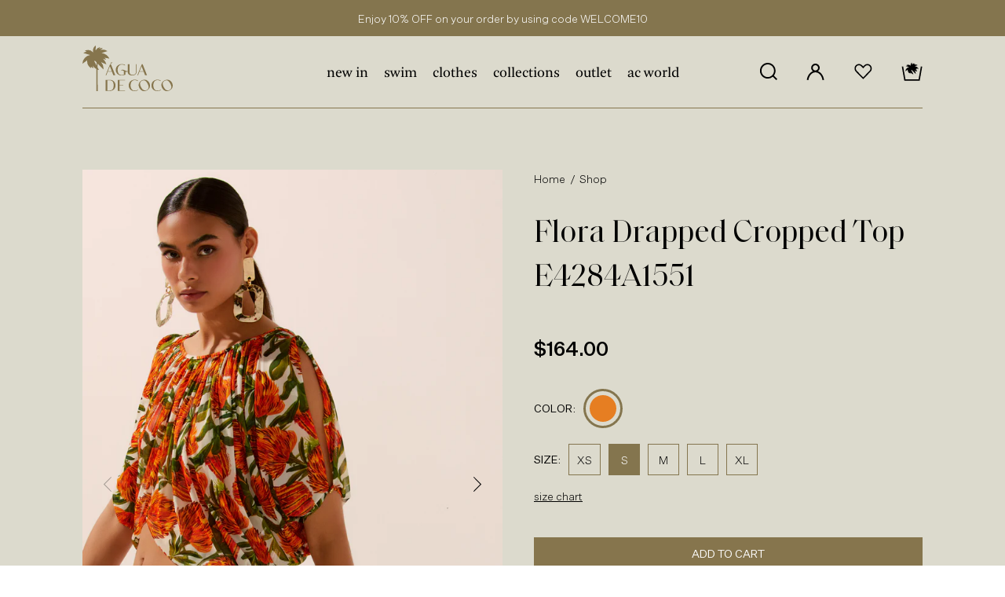

--- FILE ---
content_type: text/html; charset=utf-8
request_url: https://aguadecoco.com/products/flora-drapped-cropped-top-e4284a1551
body_size: 34042
content:
<!doctype html>
  <html class="no-js" lang="en">
  <head>
    <!-- Google Tag Manager -->
<script>(function(w,d,s,l,i){w[l]=w[l]||[];w[l].push({'gtm.start':
new Date().getTime(),event:'gtm.js'});var f=d.getElementsByTagName(s)[0],
j=d.createElement(s),dl=l!='dataLayer'?'&l='+l:'';j.async=true;j.src=
'https://www.googletagmanager.com/gtm.js?id='+i+dl;f.parentNode.insertBefore(j,f);
})(window,document,'script','dataLayer','GTM-TZCF6MB');</script>
<!-- End Google Tag Manager -->
    
<!-- Hotjar Tracking Code for https://aguadecoco.com/ -->
<script>
    (function(h,o,t,j,a,r){
        h.hj=h.hj||function(){(h.hj.q=h.hj.q||[]).push(arguments)};
        h._hjSettings={hjid:3131616,hjsv:6};
        a=o.getElementsByTagName('head')[0];
        r=o.createElement('script');r.async=1;
        r.src=t+h._hjSettings.hjid+j+h._hjSettings.hjsv;
        a.appendChild(r);
    })(window,document,'https://static.hotjar.com/c/hotjar-','.js?sv=');
</script>
    
    <meta name="google-site-verification" content="9d6fJVUlECoGKhmGoHPWU--TGVwvgW5kyjQpWSi8rcg" />
    <meta charset="utf-8">
    <meta http-equiv="X-UA-Compatible" content="IE=edge,chrome=1">
    <meta name="viewport" content="width=device-width,initial-scale=1">
    <meta name="theme-color" content="#557b97">
    <link rel="canonical" href="https://aguadecoco.com/products/flora-drapped-cropped-top-e4284a1551">
  	<meta name="google-site-verification" content="E6I5Kv-ASYtCGSq04WWEQ8vzG-jZGsuQyLlSXxOulNc" /><link rel="shortcut icon" href="//aguadecoco.com/cdn/shop/files/32x32-02_32x32.png?v=1633621230" type="image/png"><title>Flora Drapped Cropped Top E4284A1551

            &ndash; Agua de Coco</title><meta name="description" content="Get to know our cropped top from our SPRING WATERS collection. The style features wide style , short sleeve , open cut-out detail on the sides of the sleeves , draped with volume , finishing with golden foot button closure.It is available in the following color (s) orange and in the following size (s) XS, S, M, L, XL.C"><!-- /snippets/social-meta-tags.liquid -->




<meta property="og:site_name" content="Agua de Coco">
<meta property="og:url" content="https://aguadecoco.com/products/flora-drapped-cropped-top-e4284a1551">
<meta property="og:title" content="Flora Drapped Cropped Top E4284A1551">
<meta property="og:type" content="product">
<meta property="og:description" content="Get to know our cropped top from our SPRING WATERS collection. The style features wide style , short sleeve , open cut-out detail on the sides of the sleeves , draped with volume , finishing with golden foot button closure.It is available in the following color (s) orange and in the following size (s) XS, S, M, L, XL.C">

  <meta property="og:price:amount" content="164.00">
  <meta property="og:price:currency" content="USD">

<meta property="og:image" content="http://aguadecoco.com/cdn/shop/products/E4284A1551-00003-1_1200x1200.jpg?v=1679925184"><meta property="og:image" content="http://aguadecoco.com/cdn/shop/products/E4284A1551-00003-2_1200x1200.jpg?v=1679925184"><meta property="og:image" content="http://aguadecoco.com/cdn/shop/products/E4284A1551-00003-3_1200x1200.jpg?v=1679925184">
<meta property="og:image:secure_url" content="https://aguadecoco.com/cdn/shop/products/E4284A1551-00003-1_1200x1200.jpg?v=1679925184"><meta property="og:image:secure_url" content="https://aguadecoco.com/cdn/shop/products/E4284A1551-00003-2_1200x1200.jpg?v=1679925184"><meta property="og:image:secure_url" content="https://aguadecoco.com/cdn/shop/products/E4284A1551-00003-3_1200x1200.jpg?v=1679925184">


<meta name="twitter:card" content="summary_large_image">
<meta name="twitter:title" content="Flora Drapped Cropped Top E4284A1551">
<meta name="twitter:description" content="Get to know our cropped top from our SPRING WATERS collection. The style features wide style , short sleeve , open cut-out detail on the sides of the sleeves , draped with volume , finishing with golden foot button closure.It is available in the following color (s) orange and in the following size (s) XS, S, M, L, XL.C">

  
    <link href="//aguadecoco.com/cdn/shop/t/17/assets/flickity.min.css?v=54871010158093215021707250455" rel="stylesheet" type="text/css" media="all" />
    <link href="//aguadecoco.com/cdn/shop/t/17/assets/theme.scss.css?v=117604367901276503221754499995" rel="stylesheet" type="text/css" media="all" />
    <link href="//aguadecoco.com/cdn/shop/t/17/assets/all.css?v=78623640882273637591707250455" rel="stylesheet" type="text/css" media="all" />
    <link href="//aguadecoco.com/cdn/shop/t/17/assets/custom-styles.scss.css?v=173981550055727536261707250455" rel="stylesheet" type="text/css" media="all" />
    <link href="//aguadecoco.com/cdn/shop/t/17/assets/magnific-popup.css?v=178162909466303970731707250455" rel="stylesheet" type="text/css" media="all" />
  
    <script>
      var theme = {
        breakpoints: {
          medium: 750,
          large: 990,
          widescreen: 1400
        },
        strings: {
          addToCart: "Add to cart",
          soldOut: "Sold out",
          unavailable: "Unavailable",
          regularPrice: "Regular price",
          salePrice: "Sale price",
          sale: "Sale",
          fromLowestPrice: "from [price]",
          vendor: "Vendor",
          showMore: "Show More",
          showLess: "Show Less",
          searchFor: "Search for",
          addressError: "Error looking up that address",
          addressNoResults: "No results for that address",
          addressQueryLimit: "You have exceeded the Google API usage limit. Consider upgrading to a \u003ca href=\"https:\/\/developers.google.com\/maps\/premium\/usage-limits\"\u003ePremium Plan\u003c\/a\u003e.",
          authError: "There was a problem authenticating your Google Maps account.",
          newWindow: "Opens in a new window.",
          external: "Opens external website.",
          newWindowExternal: "Opens external website in a new window.",
          removeLabel: "Remove [product]",
          update: "Update",
          quantity: "Quantity",
          discountedTotal: "Discounted total",
          regularTotal: "Regular total",
          priceColumn: "See Price column for discount details.",
          quantityMinimumMessage: "Quantity must be 1 or more",
          cartError: "There was an error while updating your cart. Please try again.",
          removedItemMessage: "Removed \u003cspan class=\"cart__removed-product-details\"\u003e([quantity]) [link]\u003c\/span\u003e from your cart.",
          unitPrice: "Unit price",
          unitPriceSeparator: "per",
          oneCartCount: "1 item",
          otherCartCount: "[count] items",
          quantityLabel: "Quantity: [count]",
          products: "Products",
          loading: "Loading",
          number_of_results: "[result_number] of [results_count]",
          number_of_results_found: "[results_count] results found",
          one_result_found: "1 result found"
        },
        moneyFormat: "${{amount}}",
        moneyFormatWithCurrency: "${{amount}} USD",
        settings: {
          predictiveSearchEnabled: true,
          predictiveSearchShowPrice: false,
          predictiveSearchShowVendor: false
        }
      }
  
      document.documentElement.className = document.documentElement.className.replace('no-js', 'js');
    </script><script src="//aguadecoco.com/cdn/shop/t/17/assets/lazysizes.js?v=94224023136283657951707250455" async="async"></script>
    <script src="//aguadecoco.com/cdn/shop/t/17/assets/jquery-3.5.1.min.js?v=51344158406751901011707250455" defer="defer"></script>
    
    <script src="//aguadecoco.com/cdn/shop/t/17/assets/flickity.pkgd.min.js?v=72824722957869728381707250455" defer="defer"></script>
    <script src="//aguadecoco.com/cdn/shop/t/17/assets/jquery.magnific-popup.min.js?v=36094560348524307761707250455" defer="defer"></script>
    <style>.spf-filter-loading #gf-products > *:not(.spf-product--skeleton), .spf-filter-loading [data-globo-filter-items] > *:not(.spf-product--skeleton){visibility: hidden; opacity: 0}</style>
<link rel="preconnect" href="https://filter-v2.globosoftware.net" />
<script>
  document.getElementsByTagName('html')[0].classList.add('spf-filter-loading');
  window.addEventListener("globoFilterRenderCompleted",function(e){document.getElementsByTagName('html')[0].classList.remove('spf-filter-loading')})
  window.sortByRelevance = false;
  window.moneyFormat = "${{amount}}";
  window.GloboMoneyFormat = "${{amount}}";
  window.GloboMoneyWithCurrencyFormat = "${{amount}} USD";
  window.filterPriceRate = 1;
  window.filterPriceAdjustment = 1;

  window.shopCurrency = "USD";
  window.currentCurrency = "USD";

  window.isMultiCurrency = false;
  window.globoFilterAssetsUrl = '//aguadecoco.com/cdn/shop/t/17/assets/';
  window.assetsUrl = '//aguadecoco.com/cdn/shop/t/17/assets/';
  window.filesUrl = '//aguadecoco.com/cdn/shop/files/';
  var page_id = 0;
  var globo_filters_json = {"default":5870}
  var GloboFilterConfig = {
    api: {
      filterUrl: "https://filter-v2.globosoftware.net/filter",
      searchUrl: "https://filter-v2.globosoftware.net/search",
      url: "https://filter-v2.globosoftware.net",
    },
    shop: {
      name: "Agua de Coco",
      url: "https://aguadecoco.com",
      domain: "aguadecocoswim.myshopify.com",
      is_multicurrency: false,
      currency: "USD",
      cur_currency: "USD",
      cur_locale: "en",
      cur_country: "US",
      locale: "en",
      root_url: "",
      country_code: "US",
      product_image: {width: 360, height: 504},
      no_image_url: "https://cdn.shopify.com/s/images/themes/product-1.png",
      themeStoreId: 796,
      swatches:  {"color":{"pink":{"mode":2,"color_1":"#E4208D","color_2":"#E4208D"},"purple":{"mode":2,"color_1":"#7A40B8","color_2":"#7A40B8"},"lilac":{"mode":2,"color_1":"#D7BDE2","color_2":"#D7BDE2"},"blue":{"mode":2,"color_1":"#134AC3","color_2":"#134AC3"},"white":{"mode":2,"color_1":"#FDFEFE","color_2":"#FDFEFE"},"grey":{"mode":2,"color_1":"#797D7F","color_2":"#797D7F"},"dark blue":{"mode":2,"color_1":"#0A328B","color_2":"#0A328B"},"orange":{"mode":2,"color_1":"#E67E22","color_2":"#E67E22"},"brown":{"mode":2,"color_1":"#59433D","color_2":"#59433D"},"gold":{"mode":2,"color_1":"#EAB92D","color_2":"#EAB92D"},"silver":{"mode":2,"color_1":"#D5D8DC","color_2":"#D5D8DC"},"beige":{"mode":2,"color_1":"#F6DBBD","color_2":"#F6DBBD"},"caramel":{"mode":2,"color_1":"#AF601A","color_2":"#AF601A"},"mustard":{"mode":2,"color_1":"#D4AC0D","color_2":"#D4AC0D"}}},
      newUrlStruct: true,
      translation: {"default":{"search":{"suggestions":"Suggestions","collections":"Collections","pages":"Pages","product":"Product","products":"Products","view_all":"Search for","view_all_products":"View all products","not_found":"Sorry, nothing found for","product_not_found":"No products were found","no_result_keywords_suggestions_title":"Popular searches","no_result_products_suggestions_title":"However, You may like","zero_character_keywords_suggestions_title":"Suggestions","zero_character_popular_searches_title":"Popular searches","zero_character_products_suggestions_title":"Trending products"},"form":{"title":"Search Products","submit":"Search"},"filter":{"filter_by":"Filter By","clear_all":"Clear All","view":"View","clear":"Clear","in_stock":"In Stock","out_of_stock":"Out of Stock","ready_to_ship":"Ready to ship","search":"Search options"},"sort":{"sort_by":"Sort By","manually":"Featured","availability_in_stock_first":"Availability","relevance":"Relevance","best_selling":"Best Selling","alphabetically_a_z":"Alphabetically, A-Z","alphabetically_z_a":"Alphabetically, Z-A","price_low_to_high":"Price, low to high","price_high_to_low":"Price, high to low","date_new_to_old":"Date, new to old","date_old_to_new":"Date, old to new","sale_off":"% Sale off"},"product":{"add_to_cart":"Add to cart","unavailable":"Unavailable","sold_out":"Sold out","sale":"Sale","load_more":"Load more","limit":"Show","search":"Search products","no_results":"Sorry, there are no products in this collection"}}},
      redirects: null,
      images: [],
      settings: {"color_text":"#3d4246","color_body_text":"#69727b","color_sale_text":"#557B97","color_button":"#557b97","color_button_text":"#fff","color_small_button_text_border":"#3d4246","color_text_field_text":"#000","color_text_field_border":"#949494","color_text_field":"#fff","color_image_overlay_text":"#fff","color_image_overlay":"#3d4246","image_overlay_opacity":40,"color_borders":"#e8e9eb","color_body_bg":"#fff","sale_discount_active_tags":"saleDiscount-50","type_header_font":{"error":"json not allowed for this object"},"type_header_base_size":26,"type_base_font":{"error":"json not allowed for this object"},"type_base_size":16,"predictive_search_enabled":true,"predictive_search_show_vendor":false,"predictive_search_show_price":false,"share_facebook":true,"share_twitter":true,"share_pinterest":true,"social_twitter_link":"","social_facebook_link":"https:\/\/www.facebook.com\/aguadecocous\/","social_pinterest_link":"","social_instagram_link":"","social_tumblr_link":"","social_snapchat_link":"","social_youtube_link":"https:\/\/www.youtube.com\/channel\/UCQgyp","social_vimeo_link":"","favicon":"\/\/aguadecoco.com\/cdn\/shop\/files\/32x32-02.png?v=1633621230","enable_ajax":true,"checkout_logo_image":"\/\/aguadecoco.com\/cdn\/shop\/files\/icon--logo--second.png?v=1648228889","checkout_logo_position":"left","checkout_logo_size":"medium","checkout_body_background_color":"#dcdacd","checkout_input_background_color_mode":"transparent","checkout_sidebar_background_color":"#dcdacd","checkout_heading_font":"-apple-system, BlinkMacSystemFont, 'Segoe UI', Roboto, Helvetica, Arial, sans-serif, 'Apple Color Emoji', 'Segoe UI Emoji', 'Segoe UI Symbol'","checkout_body_font":"-apple-system, BlinkMacSystemFont, 'Segoe UI', Roboto, Helvetica, Arial, sans-serif, 'Apple Color Emoji', 'Segoe UI Emoji', 'Segoe UI Symbol'","checkout_accent_color":"#86754d","checkout_button_color":"#86754d","checkout_error_color":"#e22120","customer_layout":"customer_area"},
      separate_options: null,
      home_filter: false,
      page: "product",
      cache: true,
      layout: "app"
    },
    taxes: null,
    special_countries: null,
    adjustments: null,

    year_make_model: {
      id: null
    },
    filter: {
      id: globo_filters_json[page_id] || globo_filters_json['default'] || 0,
      layout: 1,
      showCount: true,
      isLoadMore: 1,
      filter_on_search_page: false
    },
    search:{
      enable: true,
      zero_character_suggestion: false,
      layout: 1,
    },
    collection: {
      id:0,
      handle:'',
      sort: 'featured',
      tags: null,
      vendor: null,
      type: null,
      term: null,
      limit: 12,
      products_count: 0,
      excludeTags: null
    },
    customer: false,
    selector: {
      sortBy: '#SortBy',
      pagination: '.pagination, #gf_pagination_wrap',
      products: '.grid--view-items, .list-view-items'
    }
  };

</script>
<script defer src="//aguadecoco.com/cdn/shop/t/17/assets/v5.globo.filter.lib.js?v=33064864150868954611707250455"></script>

<link rel="preload stylesheet" href="//aguadecoco.com/cdn/shop/t/17/assets/v5.globo.search.css?v=100816588894824515861707250455" as="style">



  <script>
    window.addEventListener('globoFilterCloseSearchCompleted', function () {
      if( theme && theme.SearchDrawer && typeof theme.SearchDrawer.close == "function" ){
        theme.SearchDrawer.close();
      }
    });
  </script>


    
    <script>window.performance && window.performance.mark && window.performance.mark('shopify.content_for_header.start');</script><meta name="google-site-verification" content="9d6fJVUlECoGKhmGoHPWU--TGVwvgW5kyjQpWSi8rcg">
<meta name="facebook-domain-verification" content="9t2a5xgt0m1t9l2mo7j8bn5oz90b71">
<meta id="shopify-digital-wallet" name="shopify-digital-wallet" content="/32986234924/digital_wallets/dialog">
<meta name="shopify-checkout-api-token" content="a8ff0c20107fd48bb35ec66961760860">
<link rel="alternate" type="application/json+oembed" href="https://aguadecoco.com/products/flora-drapped-cropped-top-e4284a1551.oembed">
<script async="async" src="/checkouts/internal/preloads.js?locale=en-US"></script>
<link rel="preconnect" href="https://shop.app" crossorigin="anonymous">
<script async="async" src="https://shop.app/checkouts/internal/preloads.js?locale=en-US&shop_id=32986234924" crossorigin="anonymous"></script>
<script id="apple-pay-shop-capabilities" type="application/json">{"shopId":32986234924,"countryCode":"US","currencyCode":"USD","merchantCapabilities":["supports3DS"],"merchantId":"gid:\/\/shopify\/Shop\/32986234924","merchantName":"Agua de Coco","requiredBillingContactFields":["postalAddress","email","phone"],"requiredShippingContactFields":["postalAddress","email","phone"],"shippingType":"shipping","supportedNetworks":["visa","masterCard","amex","discover","elo","jcb"],"total":{"type":"pending","label":"Agua de Coco","amount":"1.00"},"shopifyPaymentsEnabled":true,"supportsSubscriptions":true}</script>
<script id="shopify-features" type="application/json">{"accessToken":"a8ff0c20107fd48bb35ec66961760860","betas":["rich-media-storefront-analytics"],"domain":"aguadecoco.com","predictiveSearch":true,"shopId":32986234924,"locale":"en"}</script>
<script>var Shopify = Shopify || {};
Shopify.shop = "aguadecocoswim.myshopify.com";
Shopify.locale = "en";
Shopify.currency = {"active":"USD","rate":"1.0"};
Shopify.country = "US";
Shopify.theme = {"name":"Cópia New Content ( Corebiz with buy button )","id":140175245532,"schema_name":"Debut","schema_version":"16.3.2","theme_store_id":796,"role":"main"};
Shopify.theme.handle = "null";
Shopify.theme.style = {"id":null,"handle":null};
Shopify.cdnHost = "aguadecoco.com/cdn";
Shopify.routes = Shopify.routes || {};
Shopify.routes.root = "/";</script>
<script type="module">!function(o){(o.Shopify=o.Shopify||{}).modules=!0}(window);</script>
<script>!function(o){function n(){var o=[];function n(){o.push(Array.prototype.slice.apply(arguments))}return n.q=o,n}var t=o.Shopify=o.Shopify||{};t.loadFeatures=n(),t.autoloadFeatures=n()}(window);</script>
<script>
  window.ShopifyPay = window.ShopifyPay || {};
  window.ShopifyPay.apiHost = "shop.app\/pay";
  window.ShopifyPay.redirectState = null;
</script>
<script id="shop-js-analytics" type="application/json">{"pageType":"product"}</script>
<script defer="defer" async type="module" src="//aguadecoco.com/cdn/shopifycloud/shop-js/modules/v2/client.init-shop-cart-sync_C5BV16lS.en.esm.js"></script>
<script defer="defer" async type="module" src="//aguadecoco.com/cdn/shopifycloud/shop-js/modules/v2/chunk.common_CygWptCX.esm.js"></script>
<script type="module">
  await import("//aguadecoco.com/cdn/shopifycloud/shop-js/modules/v2/client.init-shop-cart-sync_C5BV16lS.en.esm.js");
await import("//aguadecoco.com/cdn/shopifycloud/shop-js/modules/v2/chunk.common_CygWptCX.esm.js");

  window.Shopify.SignInWithShop?.initShopCartSync?.({"fedCMEnabled":true,"windoidEnabled":true});

</script>
<script>
  window.Shopify = window.Shopify || {};
  if (!window.Shopify.featureAssets) window.Shopify.featureAssets = {};
  window.Shopify.featureAssets['shop-js'] = {"shop-cart-sync":["modules/v2/client.shop-cart-sync_ZFArdW7E.en.esm.js","modules/v2/chunk.common_CygWptCX.esm.js"],"init-fed-cm":["modules/v2/client.init-fed-cm_CmiC4vf6.en.esm.js","modules/v2/chunk.common_CygWptCX.esm.js"],"shop-button":["modules/v2/client.shop-button_tlx5R9nI.en.esm.js","modules/v2/chunk.common_CygWptCX.esm.js"],"shop-cash-offers":["modules/v2/client.shop-cash-offers_DOA2yAJr.en.esm.js","modules/v2/chunk.common_CygWptCX.esm.js","modules/v2/chunk.modal_D71HUcav.esm.js"],"init-windoid":["modules/v2/client.init-windoid_sURxWdc1.en.esm.js","modules/v2/chunk.common_CygWptCX.esm.js"],"shop-toast-manager":["modules/v2/client.shop-toast-manager_ClPi3nE9.en.esm.js","modules/v2/chunk.common_CygWptCX.esm.js"],"init-shop-email-lookup-coordinator":["modules/v2/client.init-shop-email-lookup-coordinator_B8hsDcYM.en.esm.js","modules/v2/chunk.common_CygWptCX.esm.js"],"init-shop-cart-sync":["modules/v2/client.init-shop-cart-sync_C5BV16lS.en.esm.js","modules/v2/chunk.common_CygWptCX.esm.js"],"avatar":["modules/v2/client.avatar_BTnouDA3.en.esm.js"],"pay-button":["modules/v2/client.pay-button_FdsNuTd3.en.esm.js","modules/v2/chunk.common_CygWptCX.esm.js"],"init-customer-accounts":["modules/v2/client.init-customer-accounts_DxDtT_ad.en.esm.js","modules/v2/client.shop-login-button_C5VAVYt1.en.esm.js","modules/v2/chunk.common_CygWptCX.esm.js","modules/v2/chunk.modal_D71HUcav.esm.js"],"init-shop-for-new-customer-accounts":["modules/v2/client.init-shop-for-new-customer-accounts_ChsxoAhi.en.esm.js","modules/v2/client.shop-login-button_C5VAVYt1.en.esm.js","modules/v2/chunk.common_CygWptCX.esm.js","modules/v2/chunk.modal_D71HUcav.esm.js"],"shop-login-button":["modules/v2/client.shop-login-button_C5VAVYt1.en.esm.js","modules/v2/chunk.common_CygWptCX.esm.js","modules/v2/chunk.modal_D71HUcav.esm.js"],"init-customer-accounts-sign-up":["modules/v2/client.init-customer-accounts-sign-up_CPSyQ0Tj.en.esm.js","modules/v2/client.shop-login-button_C5VAVYt1.en.esm.js","modules/v2/chunk.common_CygWptCX.esm.js","modules/v2/chunk.modal_D71HUcav.esm.js"],"shop-follow-button":["modules/v2/client.shop-follow-button_Cva4Ekp9.en.esm.js","modules/v2/chunk.common_CygWptCX.esm.js","modules/v2/chunk.modal_D71HUcav.esm.js"],"checkout-modal":["modules/v2/client.checkout-modal_BPM8l0SH.en.esm.js","modules/v2/chunk.common_CygWptCX.esm.js","modules/v2/chunk.modal_D71HUcav.esm.js"],"lead-capture":["modules/v2/client.lead-capture_Bi8yE_yS.en.esm.js","modules/v2/chunk.common_CygWptCX.esm.js","modules/v2/chunk.modal_D71HUcav.esm.js"],"shop-login":["modules/v2/client.shop-login_D6lNrXab.en.esm.js","modules/v2/chunk.common_CygWptCX.esm.js","modules/v2/chunk.modal_D71HUcav.esm.js"],"payment-terms":["modules/v2/client.payment-terms_CZxnsJam.en.esm.js","modules/v2/chunk.common_CygWptCX.esm.js","modules/v2/chunk.modal_D71HUcav.esm.js"]};
</script>
<script>(function() {
  var isLoaded = false;
  function asyncLoad() {
    if (isLoaded) return;
    isLoaded = true;
    var urls = ["https:\/\/wishlisthero-assets.revampco.com\/store-front\/bundle2.js?shop=aguadecocoswim.myshopify.com","https:\/\/instafeed.nfcube.com\/cdn\/22c0d03e49b085cec5fbac03afd87039.js?shop=aguadecocoswim.myshopify.com","https:\/\/cdn.shopify.com\/s\/files\/1\/0329\/8623\/4924\/t\/5\/assets\/globo.filter.init.js?shop=aguadecocoswim.myshopify.com"];
    for (var i = 0; i < urls.length; i++) {
      var s = document.createElement('script');
      s.type = 'text/javascript';
      s.async = true;
      s.src = urls[i];
      var x = document.getElementsByTagName('script')[0];
      x.parentNode.insertBefore(s, x);
    }
  };
  if(window.attachEvent) {
    window.attachEvent('onload', asyncLoad);
  } else {
    window.addEventListener('load', asyncLoad, false);
  }
})();</script>
<script id="__st">var __st={"a":32986234924,"offset":-18000,"reqid":"840d84ce-35a1-47cb-8bef-15c256b20ef1-1768674568","pageurl":"aguadecoco.com\/products\/flora-drapped-cropped-top-e4284a1551","u":"362d286c4147","p":"product","rtyp":"product","rid":8016981786844};</script>
<script>window.ShopifyPaypalV4VisibilityTracking = true;</script>
<script id="captcha-bootstrap">!function(){'use strict';const t='contact',e='account',n='new_comment',o=[[t,t],['blogs',n],['comments',n],[t,'customer']],c=[[e,'customer_login'],[e,'guest_login'],[e,'recover_customer_password'],[e,'create_customer']],r=t=>t.map((([t,e])=>`form[action*='/${t}']:not([data-nocaptcha='true']) input[name='form_type'][value='${e}']`)).join(','),a=t=>()=>t?[...document.querySelectorAll(t)].map((t=>t.form)):[];function s(){const t=[...o],e=r(t);return a(e)}const i='password',u='form_key',d=['recaptcha-v3-token','g-recaptcha-response','h-captcha-response',i],f=()=>{try{return window.sessionStorage}catch{return}},m='__shopify_v',_=t=>t.elements[u];function p(t,e,n=!1){try{const o=window.sessionStorage,c=JSON.parse(o.getItem(e)),{data:r}=function(t){const{data:e,action:n}=t;return t[m]||n?{data:e,action:n}:{data:t,action:n}}(c);for(const[e,n]of Object.entries(r))t.elements[e]&&(t.elements[e].value=n);n&&o.removeItem(e)}catch(o){console.error('form repopulation failed',{error:o})}}const l='form_type',E='cptcha';function T(t){t.dataset[E]=!0}const w=window,h=w.document,L='Shopify',v='ce_forms',y='captcha';let A=!1;((t,e)=>{const n=(g='f06e6c50-85a8-45c8-87d0-21a2b65856fe',I='https://cdn.shopify.com/shopifycloud/storefront-forms-hcaptcha/ce_storefront_forms_captcha_hcaptcha.v1.5.2.iife.js',D={infoText:'Protected by hCaptcha',privacyText:'Privacy',termsText:'Terms'},(t,e,n)=>{const o=w[L][v],c=o.bindForm;if(c)return c(t,g,e,D).then(n);var r;o.q.push([[t,g,e,D],n]),r=I,A||(h.body.append(Object.assign(h.createElement('script'),{id:'captcha-provider',async:!0,src:r})),A=!0)});var g,I,D;w[L]=w[L]||{},w[L][v]=w[L][v]||{},w[L][v].q=[],w[L][y]=w[L][y]||{},w[L][y].protect=function(t,e){n(t,void 0,e),T(t)},Object.freeze(w[L][y]),function(t,e,n,w,h,L){const[v,y,A,g]=function(t,e,n){const i=e?o:[],u=t?c:[],d=[...i,...u],f=r(d),m=r(i),_=r(d.filter((([t,e])=>n.includes(e))));return[a(f),a(m),a(_),s()]}(w,h,L),I=t=>{const e=t.target;return e instanceof HTMLFormElement?e:e&&e.form},D=t=>v().includes(t);t.addEventListener('submit',(t=>{const e=I(t);if(!e)return;const n=D(e)&&!e.dataset.hcaptchaBound&&!e.dataset.recaptchaBound,o=_(e),c=g().includes(e)&&(!o||!o.value);(n||c)&&t.preventDefault(),c&&!n&&(function(t){try{if(!f())return;!function(t){const e=f();if(!e)return;const n=_(t);if(!n)return;const o=n.value;o&&e.removeItem(o)}(t);const e=Array.from(Array(32),(()=>Math.random().toString(36)[2])).join('');!function(t,e){_(t)||t.append(Object.assign(document.createElement('input'),{type:'hidden',name:u})),t.elements[u].value=e}(t,e),function(t,e){const n=f();if(!n)return;const o=[...t.querySelectorAll(`input[type='${i}']`)].map((({name:t})=>t)),c=[...d,...o],r={};for(const[a,s]of new FormData(t).entries())c.includes(a)||(r[a]=s);n.setItem(e,JSON.stringify({[m]:1,action:t.action,data:r}))}(t,e)}catch(e){console.error('failed to persist form',e)}}(e),e.submit())}));const S=(t,e)=>{t&&!t.dataset[E]&&(n(t,e.some((e=>e===t))),T(t))};for(const o of['focusin','change'])t.addEventListener(o,(t=>{const e=I(t);D(e)&&S(e,y())}));const B=e.get('form_key'),M=e.get(l),P=B&&M;t.addEventListener('DOMContentLoaded',(()=>{const t=y();if(P)for(const e of t)e.elements[l].value===M&&p(e,B);[...new Set([...A(),...v().filter((t=>'true'===t.dataset.shopifyCaptcha))])].forEach((e=>S(e,t)))}))}(h,new URLSearchParams(w.location.search),n,t,e,['guest_login'])})(!0,!0)}();</script>
<script integrity="sha256-4kQ18oKyAcykRKYeNunJcIwy7WH5gtpwJnB7kiuLZ1E=" data-source-attribution="shopify.loadfeatures" defer="defer" src="//aguadecoco.com/cdn/shopifycloud/storefront/assets/storefront/load_feature-a0a9edcb.js" crossorigin="anonymous"></script>
<script crossorigin="anonymous" defer="defer" src="//aguadecoco.com/cdn/shopifycloud/storefront/assets/shopify_pay/storefront-65b4c6d7.js?v=20250812"></script>
<script data-source-attribution="shopify.dynamic_checkout.dynamic.init">var Shopify=Shopify||{};Shopify.PaymentButton=Shopify.PaymentButton||{isStorefrontPortableWallets:!0,init:function(){window.Shopify.PaymentButton.init=function(){};var t=document.createElement("script");t.src="https://aguadecoco.com/cdn/shopifycloud/portable-wallets/latest/portable-wallets.en.js",t.type="module",document.head.appendChild(t)}};
</script>
<script data-source-attribution="shopify.dynamic_checkout.buyer_consent">
  function portableWalletsHideBuyerConsent(e){var t=document.getElementById("shopify-buyer-consent"),n=document.getElementById("shopify-subscription-policy-button");t&&n&&(t.classList.add("hidden"),t.setAttribute("aria-hidden","true"),n.removeEventListener("click",e))}function portableWalletsShowBuyerConsent(e){var t=document.getElementById("shopify-buyer-consent"),n=document.getElementById("shopify-subscription-policy-button");t&&n&&(t.classList.remove("hidden"),t.removeAttribute("aria-hidden"),n.addEventListener("click",e))}window.Shopify?.PaymentButton&&(window.Shopify.PaymentButton.hideBuyerConsent=portableWalletsHideBuyerConsent,window.Shopify.PaymentButton.showBuyerConsent=portableWalletsShowBuyerConsent);
</script>
<script data-source-attribution="shopify.dynamic_checkout.cart.bootstrap">document.addEventListener("DOMContentLoaded",(function(){function t(){return document.querySelector("shopify-accelerated-checkout-cart, shopify-accelerated-checkout")}if(t())Shopify.PaymentButton.init();else{new MutationObserver((function(e,n){t()&&(Shopify.PaymentButton.init(),n.disconnect())})).observe(document.body,{childList:!0,subtree:!0})}}));
</script>
<link id="shopify-accelerated-checkout-styles" rel="stylesheet" media="screen" href="https://aguadecoco.com/cdn/shopifycloud/portable-wallets/latest/accelerated-checkout-backwards-compat.css" crossorigin="anonymous">
<style id="shopify-accelerated-checkout-cart">
        #shopify-buyer-consent {
  margin-top: 1em;
  display: inline-block;
  width: 100%;
}

#shopify-buyer-consent.hidden {
  display: none;
}

#shopify-subscription-policy-button {
  background: none;
  border: none;
  padding: 0;
  text-decoration: underline;
  font-size: inherit;
  cursor: pointer;
}

#shopify-subscription-policy-button::before {
  box-shadow: none;
}

      </style>

<script>window.performance && window.performance.mark && window.performance.mark('shopify.content_for_header.end');</script>

    <!-- Facebook Pixel Code -->
    <script>
      !function(f,b,e,v,n,t,s)
      {if(f.fbq)return;n=f.fbq=function(){n.callMethod?
      n.callMethod.apply(n,arguments):n.queue.push(arguments)};
      if(!f._fbq)f._fbq=n;n.push=n;n.loaded=!0;n.version='2.0';
      n.queue=[];t=b.createElement(e);t.async=!0;
      t.src=v;s=b.getElementsByTagName(e)[0];
      s.parentNode.insertBefore(t,s)}(window, document,'script',
      'https://connect.facebook.net/en_US/fbevents.js');
      fbq('init', '450784336259101');
      
     /* fbq('track', 'PageView', {
        content_name: 'AGUA DE COCO',
        content_category: 'Page',
        content_ids: ['PageView1'],
        test_event_code: 'TEST32067'
      });
      fbq('track', 'ViewContent', {
        content_name: 'AGUA DE COCO',
        content_category: 'Page',
        content_ids: ['1111'],
        value: 'Landing',
        currency: '${{amount}}',
        content_type: 'page',
        test_event_code: 'TEST32067'
      }); */
    </script>
    <noscript>
      <img height="1" width="1" style="display:none" 
          src="https://www.facebook.com/tr?id=450784336259101&ev=PageView&noscript=1&test_event_code=TEST69490"/>
      <img height="1" width="1" style="display:none" src="https://www.facebook.com/tr?id=12345&ev=ViewContent&cd[content_name]=Landing&cd[content_type]=page&cd[content_ids]=1111" height="1" width="1" style="display:none"/>
    </noscript>
    <!-- End Facebook Pixel Code -->

    <!-- Google Ads Dynamic Remarketing -->
    
  
<script>
    
    
    
    
    var gsf_conversion_data = {page_type : 'product', event : 'view_item', data : {product_data : [{variant_id : 43864492277980, product_id : 8016981786844, name : "Flora Drapped Cropped Top E4284A1551", price : "164.00", currency : "USD", sku : "386390", brand : "Água de Coco", variant : "Orange / S", category : "top"}], total_price : "164.00", shop_currency : "USD"}};
    
</script>
<!-- BEGIN app block: shopify://apps/klaviyo-email-marketing-sms/blocks/klaviyo-onsite-embed/2632fe16-c075-4321-a88b-50b567f42507 -->















  <script>
    window.klaviyoReviewsProductDesignMode = false
  </script>







<!-- END app block --><link href="https://monorail-edge.shopifysvc.com" rel="dns-prefetch">
<script>(function(){if ("sendBeacon" in navigator && "performance" in window) {try {var session_token_from_headers = performance.getEntriesByType('navigation')[0].serverTiming.find(x => x.name == '_s').description;} catch {var session_token_from_headers = undefined;}var session_cookie_matches = document.cookie.match(/_shopify_s=([^;]*)/);var session_token_from_cookie = session_cookie_matches && session_cookie_matches.length === 2 ? session_cookie_matches[1] : "";var session_token = session_token_from_headers || session_token_from_cookie || "";function handle_abandonment_event(e) {var entries = performance.getEntries().filter(function(entry) {return /monorail-edge.shopifysvc.com/.test(entry.name);});if (!window.abandonment_tracked && entries.length === 0) {window.abandonment_tracked = true;var currentMs = Date.now();var navigation_start = performance.timing.navigationStart;var payload = {shop_id: 32986234924,url: window.location.href,navigation_start,duration: currentMs - navigation_start,session_token,page_type: "product"};window.navigator.sendBeacon("https://monorail-edge.shopifysvc.com/v1/produce", JSON.stringify({schema_id: "online_store_buyer_site_abandonment/1.1",payload: payload,metadata: {event_created_at_ms: currentMs,event_sent_at_ms: currentMs}}));}}window.addEventListener('pagehide', handle_abandonment_event);}}());</script>
<script id="web-pixels-manager-setup">(function e(e,d,r,n,o){if(void 0===o&&(o={}),!Boolean(null===(a=null===(i=window.Shopify)||void 0===i?void 0:i.analytics)||void 0===a?void 0:a.replayQueue)){var i,a;window.Shopify=window.Shopify||{};var t=window.Shopify;t.analytics=t.analytics||{};var s=t.analytics;s.replayQueue=[],s.publish=function(e,d,r){return s.replayQueue.push([e,d,r]),!0};try{self.performance.mark("wpm:start")}catch(e){}var l=function(){var e={modern:/Edge?\/(1{2}[4-9]|1[2-9]\d|[2-9]\d{2}|\d{4,})\.\d+(\.\d+|)|Firefox\/(1{2}[4-9]|1[2-9]\d|[2-9]\d{2}|\d{4,})\.\d+(\.\d+|)|Chrom(ium|e)\/(9{2}|\d{3,})\.\d+(\.\d+|)|(Maci|X1{2}).+ Version\/(15\.\d+|(1[6-9]|[2-9]\d|\d{3,})\.\d+)([,.]\d+|)( \(\w+\)|)( Mobile\/\w+|) Safari\/|Chrome.+OPR\/(9{2}|\d{3,})\.\d+\.\d+|(CPU[ +]OS|iPhone[ +]OS|CPU[ +]iPhone|CPU IPhone OS|CPU iPad OS)[ +]+(15[._]\d+|(1[6-9]|[2-9]\d|\d{3,})[._]\d+)([._]\d+|)|Android:?[ /-](13[3-9]|1[4-9]\d|[2-9]\d{2}|\d{4,})(\.\d+|)(\.\d+|)|Android.+Firefox\/(13[5-9]|1[4-9]\d|[2-9]\d{2}|\d{4,})\.\d+(\.\d+|)|Android.+Chrom(ium|e)\/(13[3-9]|1[4-9]\d|[2-9]\d{2}|\d{4,})\.\d+(\.\d+|)|SamsungBrowser\/([2-9]\d|\d{3,})\.\d+/,legacy:/Edge?\/(1[6-9]|[2-9]\d|\d{3,})\.\d+(\.\d+|)|Firefox\/(5[4-9]|[6-9]\d|\d{3,})\.\d+(\.\d+|)|Chrom(ium|e)\/(5[1-9]|[6-9]\d|\d{3,})\.\d+(\.\d+|)([\d.]+$|.*Safari\/(?![\d.]+ Edge\/[\d.]+$))|(Maci|X1{2}).+ Version\/(10\.\d+|(1[1-9]|[2-9]\d|\d{3,})\.\d+)([,.]\d+|)( \(\w+\)|)( Mobile\/\w+|) Safari\/|Chrome.+OPR\/(3[89]|[4-9]\d|\d{3,})\.\d+\.\d+|(CPU[ +]OS|iPhone[ +]OS|CPU[ +]iPhone|CPU IPhone OS|CPU iPad OS)[ +]+(10[._]\d+|(1[1-9]|[2-9]\d|\d{3,})[._]\d+)([._]\d+|)|Android:?[ /-](13[3-9]|1[4-9]\d|[2-9]\d{2}|\d{4,})(\.\d+|)(\.\d+|)|Mobile Safari.+OPR\/([89]\d|\d{3,})\.\d+\.\d+|Android.+Firefox\/(13[5-9]|1[4-9]\d|[2-9]\d{2}|\d{4,})\.\d+(\.\d+|)|Android.+Chrom(ium|e)\/(13[3-9]|1[4-9]\d|[2-9]\d{2}|\d{4,})\.\d+(\.\d+|)|Android.+(UC? ?Browser|UCWEB|U3)[ /]?(15\.([5-9]|\d{2,})|(1[6-9]|[2-9]\d|\d{3,})\.\d+)\.\d+|SamsungBrowser\/(5\.\d+|([6-9]|\d{2,})\.\d+)|Android.+MQ{2}Browser\/(14(\.(9|\d{2,})|)|(1[5-9]|[2-9]\d|\d{3,})(\.\d+|))(\.\d+|)|K[Aa][Ii]OS\/(3\.\d+|([4-9]|\d{2,})\.\d+)(\.\d+|)/},d=e.modern,r=e.legacy,n=navigator.userAgent;return n.match(d)?"modern":n.match(r)?"legacy":"unknown"}(),u="modern"===l?"modern":"legacy",c=(null!=n?n:{modern:"",legacy:""})[u],f=function(e){return[e.baseUrl,"/wpm","/b",e.hashVersion,"modern"===e.buildTarget?"m":"l",".js"].join("")}({baseUrl:d,hashVersion:r,buildTarget:u}),m=function(e){var d=e.version,r=e.bundleTarget,n=e.surface,o=e.pageUrl,i=e.monorailEndpoint;return{emit:function(e){var a=e.status,t=e.errorMsg,s=(new Date).getTime(),l=JSON.stringify({metadata:{event_sent_at_ms:s},events:[{schema_id:"web_pixels_manager_load/3.1",payload:{version:d,bundle_target:r,page_url:o,status:a,surface:n,error_msg:t},metadata:{event_created_at_ms:s}}]});if(!i)return console&&console.warn&&console.warn("[Web Pixels Manager] No Monorail endpoint provided, skipping logging."),!1;try{return self.navigator.sendBeacon.bind(self.navigator)(i,l)}catch(e){}var u=new XMLHttpRequest;try{return u.open("POST",i,!0),u.setRequestHeader("Content-Type","text/plain"),u.send(l),!0}catch(e){return console&&console.warn&&console.warn("[Web Pixels Manager] Got an unhandled error while logging to Monorail."),!1}}}}({version:r,bundleTarget:l,surface:e.surface,pageUrl:self.location.href,monorailEndpoint:e.monorailEndpoint});try{o.browserTarget=l,function(e){var d=e.src,r=e.async,n=void 0===r||r,o=e.onload,i=e.onerror,a=e.sri,t=e.scriptDataAttributes,s=void 0===t?{}:t,l=document.createElement("script"),u=document.querySelector("head"),c=document.querySelector("body");if(l.async=n,l.src=d,a&&(l.integrity=a,l.crossOrigin="anonymous"),s)for(var f in s)if(Object.prototype.hasOwnProperty.call(s,f))try{l.dataset[f]=s[f]}catch(e){}if(o&&l.addEventListener("load",o),i&&l.addEventListener("error",i),u)u.appendChild(l);else{if(!c)throw new Error("Did not find a head or body element to append the script");c.appendChild(l)}}({src:f,async:!0,onload:function(){if(!function(){var e,d;return Boolean(null===(d=null===(e=window.Shopify)||void 0===e?void 0:e.analytics)||void 0===d?void 0:d.initialized)}()){var d=window.webPixelsManager.init(e)||void 0;if(d){var r=window.Shopify.analytics;r.replayQueue.forEach((function(e){var r=e[0],n=e[1],o=e[2];d.publishCustomEvent(r,n,o)})),r.replayQueue=[],r.publish=d.publishCustomEvent,r.visitor=d.visitor,r.initialized=!0}}},onerror:function(){return m.emit({status:"failed",errorMsg:"".concat(f," has failed to load")})},sri:function(e){var d=/^sha384-[A-Za-z0-9+/=]+$/;return"string"==typeof e&&d.test(e)}(c)?c:"",scriptDataAttributes:o}),m.emit({status:"loading"})}catch(e){m.emit({status:"failed",errorMsg:(null==e?void 0:e.message)||"Unknown error"})}}})({shopId: 32986234924,storefrontBaseUrl: "https://aguadecoco.com",extensionsBaseUrl: "https://extensions.shopifycdn.com/cdn/shopifycloud/web-pixels-manager",monorailEndpoint: "https://monorail-edge.shopifysvc.com/unstable/produce_batch",surface: "storefront-renderer",enabledBetaFlags: ["2dca8a86"],webPixelsConfigList: [{"id":"829685980","configuration":"{\"publicKey\":\"pub_33109386b44c4cb012a7\",\"apiUrl\":\"https:\\\/\\\/tracking.refersion.com\"}","eventPayloadVersion":"v1","runtimeContext":"STRICT","scriptVersion":"0fb80394591dba97de0fece487c9c5e4","type":"APP","apiClientId":147004,"privacyPurposes":["ANALYTICS","SALE_OF_DATA"],"dataSharingAdjustments":{"protectedCustomerApprovalScopes":["read_customer_email","read_customer_name","read_customer_personal_data"]}},{"id":"428507356","configuration":"{\"config\":\"{\\\"pixel_id\\\":\\\"G-F6QKPTNJEY\\\",\\\"target_country\\\":\\\"US\\\",\\\"gtag_events\\\":[{\\\"type\\\":\\\"search\\\",\\\"action_label\\\":[\\\"G-F6QKPTNJEY\\\",\\\"AW-300776477\\\/3XPdCOOAnMIDEJ34tY8B\\\"]},{\\\"type\\\":\\\"begin_checkout\\\",\\\"action_label\\\":[\\\"G-F6QKPTNJEY\\\",\\\"AW-300776477\\\/iVyZCOCAnMIDEJ34tY8B\\\"]},{\\\"type\\\":\\\"view_item\\\",\\\"action_label\\\":[\\\"G-F6QKPTNJEY\\\",\\\"AW-300776477\\\/p70hCNqAnMIDEJ34tY8B\\\",\\\"MC-V7EGRFF3RG\\\"]},{\\\"type\\\":\\\"purchase\\\",\\\"action_label\\\":[\\\"G-F6QKPTNJEY\\\",\\\"AW-300776477\\\/Dg-cCNeAnMIDEJ34tY8B\\\",\\\"MC-V7EGRFF3RG\\\"]},{\\\"type\\\":\\\"page_view\\\",\\\"action_label\\\":[\\\"G-F6QKPTNJEY\\\",\\\"AW-300776477\\\/k235CNSAnMIDEJ34tY8B\\\",\\\"MC-V7EGRFF3RG\\\"]},{\\\"type\\\":\\\"add_payment_info\\\",\\\"action_label\\\":[\\\"G-F6QKPTNJEY\\\",\\\"AW-300776477\\\/t8wECOaAnMIDEJ34tY8B\\\"]},{\\\"type\\\":\\\"add_to_cart\\\",\\\"action_label\\\":[\\\"G-F6QKPTNJEY\\\",\\\"AW-300776477\\\/UgX5CN2AnMIDEJ34tY8B\\\"]}],\\\"enable_monitoring_mode\\\":false}\"}","eventPayloadVersion":"v1","runtimeContext":"OPEN","scriptVersion":"b2a88bafab3e21179ed38636efcd8a93","type":"APP","apiClientId":1780363,"privacyPurposes":[],"dataSharingAdjustments":{"protectedCustomerApprovalScopes":["read_customer_address","read_customer_email","read_customer_name","read_customer_personal_data","read_customer_phone"]}},{"id":"189858012","configuration":"{\"pixel_id\":\"450784336259101\",\"pixel_type\":\"facebook_pixel\",\"metaapp_system_user_token\":\"-\"}","eventPayloadVersion":"v1","runtimeContext":"OPEN","scriptVersion":"ca16bc87fe92b6042fbaa3acc2fbdaa6","type":"APP","apiClientId":2329312,"privacyPurposes":["ANALYTICS","MARKETING","SALE_OF_DATA"],"dataSharingAdjustments":{"protectedCustomerApprovalScopes":["read_customer_address","read_customer_email","read_customer_name","read_customer_personal_data","read_customer_phone"]}},{"id":"87326940","eventPayloadVersion":"v1","runtimeContext":"LAX","scriptVersion":"1","type":"CUSTOM","privacyPurposes":["ANALYTICS"],"name":"Google Analytics tag (migrated)"},{"id":"shopify-app-pixel","configuration":"{}","eventPayloadVersion":"v1","runtimeContext":"STRICT","scriptVersion":"0450","apiClientId":"shopify-pixel","type":"APP","privacyPurposes":["ANALYTICS","MARKETING"]},{"id":"shopify-custom-pixel","eventPayloadVersion":"v1","runtimeContext":"LAX","scriptVersion":"0450","apiClientId":"shopify-pixel","type":"CUSTOM","privacyPurposes":["ANALYTICS","MARKETING"]}],isMerchantRequest: false,initData: {"shop":{"name":"Agua de Coco","paymentSettings":{"currencyCode":"USD"},"myshopifyDomain":"aguadecocoswim.myshopify.com","countryCode":"US","storefrontUrl":"https:\/\/aguadecoco.com"},"customer":null,"cart":null,"checkout":null,"productVariants":[{"price":{"amount":164.0,"currencyCode":"USD"},"product":{"title":"Flora Drapped Cropped Top E4284A1551","vendor":"Água de Coco","id":"8016981786844","untranslatedTitle":"Flora Drapped Cropped Top E4284A1551","url":"\/products\/flora-drapped-cropped-top-e4284a1551","type":"top"},"id":"43864492245212","image":{"src":"\/\/aguadecoco.com\/cdn\/shop\/products\/E4284A1551-00003-1.jpg?v=1679925184"},"sku":"386389","title":"Orange \/ XS","untranslatedTitle":"Orange \/ XS"},{"price":{"amount":164.0,"currencyCode":"USD"},"product":{"title":"Flora Drapped Cropped Top E4284A1551","vendor":"Água de Coco","id":"8016981786844","untranslatedTitle":"Flora Drapped Cropped Top E4284A1551","url":"\/products\/flora-drapped-cropped-top-e4284a1551","type":"top"},"id":"43864492277980","image":{"src":"\/\/aguadecoco.com\/cdn\/shop\/products\/E4284A1551-00003-1.jpg?v=1679925184"},"sku":"386390","title":"Orange \/ S","untranslatedTitle":"Orange \/ S"},{"price":{"amount":164.0,"currencyCode":"USD"},"product":{"title":"Flora Drapped Cropped Top E4284A1551","vendor":"Água de Coco","id":"8016981786844","untranslatedTitle":"Flora Drapped Cropped Top E4284A1551","url":"\/products\/flora-drapped-cropped-top-e4284a1551","type":"top"},"id":"43864492310748","image":{"src":"\/\/aguadecoco.com\/cdn\/shop\/products\/E4284A1551-00003-1.jpg?v=1679925184"},"sku":"386391","title":"Orange \/ M","untranslatedTitle":"Orange \/ M"},{"price":{"amount":164.0,"currencyCode":"USD"},"product":{"title":"Flora Drapped Cropped Top E4284A1551","vendor":"Água de Coco","id":"8016981786844","untranslatedTitle":"Flora Drapped Cropped Top E4284A1551","url":"\/products\/flora-drapped-cropped-top-e4284a1551","type":"top"},"id":"43864492343516","image":{"src":"\/\/aguadecoco.com\/cdn\/shop\/products\/E4284A1551-00003-1.jpg?v=1679925184"},"sku":"386392","title":"Orange \/ L","untranslatedTitle":"Orange \/ L"},{"price":{"amount":164.0,"currencyCode":"USD"},"product":{"title":"Flora Drapped Cropped Top E4284A1551","vendor":"Água de Coco","id":"8016981786844","untranslatedTitle":"Flora Drapped Cropped Top E4284A1551","url":"\/products\/flora-drapped-cropped-top-e4284a1551","type":"top"},"id":"43864492376284","image":{"src":"\/\/aguadecoco.com\/cdn\/shop\/products\/E4284A1551-00003-1.jpg?v=1679925184"},"sku":"386393","title":"Orange \/ XL","untranslatedTitle":"Orange \/ XL"}],"purchasingCompany":null},},"https://aguadecoco.com/cdn","fcfee988w5aeb613cpc8e4bc33m6693e112",{"modern":"","legacy":""},{"shopId":"32986234924","storefrontBaseUrl":"https:\/\/aguadecoco.com","extensionBaseUrl":"https:\/\/extensions.shopifycdn.com\/cdn\/shopifycloud\/web-pixels-manager","surface":"storefront-renderer","enabledBetaFlags":"[\"2dca8a86\"]","isMerchantRequest":"false","hashVersion":"fcfee988w5aeb613cpc8e4bc33m6693e112","publish":"custom","events":"[[\"page_viewed\",{}],[\"product_viewed\",{\"productVariant\":{\"price\":{\"amount\":164.0,\"currencyCode\":\"USD\"},\"product\":{\"title\":\"Flora Drapped Cropped Top E4284A1551\",\"vendor\":\"Água de Coco\",\"id\":\"8016981786844\",\"untranslatedTitle\":\"Flora Drapped Cropped Top E4284A1551\",\"url\":\"\/products\/flora-drapped-cropped-top-e4284a1551\",\"type\":\"top\"},\"id\":\"43864492277980\",\"image\":{\"src\":\"\/\/aguadecoco.com\/cdn\/shop\/products\/E4284A1551-00003-1.jpg?v=1679925184\"},\"sku\":\"386390\",\"title\":\"Orange \/ S\",\"untranslatedTitle\":\"Orange \/ S\"}}]]"});</script><script>
  window.ShopifyAnalytics = window.ShopifyAnalytics || {};
  window.ShopifyAnalytics.meta = window.ShopifyAnalytics.meta || {};
  window.ShopifyAnalytics.meta.currency = 'USD';
  var meta = {"product":{"id":8016981786844,"gid":"gid:\/\/shopify\/Product\/8016981786844","vendor":"Água de Coco","type":"top","handle":"flora-drapped-cropped-top-e4284a1551","variants":[{"id":43864492245212,"price":16400,"name":"Flora Drapped Cropped Top E4284A1551 - Orange \/ XS","public_title":"Orange \/ XS","sku":"386389"},{"id":43864492277980,"price":16400,"name":"Flora Drapped Cropped Top E4284A1551 - Orange \/ S","public_title":"Orange \/ S","sku":"386390"},{"id":43864492310748,"price":16400,"name":"Flora Drapped Cropped Top E4284A1551 - Orange \/ M","public_title":"Orange \/ M","sku":"386391"},{"id":43864492343516,"price":16400,"name":"Flora Drapped Cropped Top E4284A1551 - Orange \/ L","public_title":"Orange \/ L","sku":"386392"},{"id":43864492376284,"price":16400,"name":"Flora Drapped Cropped Top E4284A1551 - Orange \/ XL","public_title":"Orange \/ XL","sku":"386393"}],"remote":false},"page":{"pageType":"product","resourceType":"product","resourceId":8016981786844,"requestId":"840d84ce-35a1-47cb-8bef-15c256b20ef1-1768674568"}};
  for (var attr in meta) {
    window.ShopifyAnalytics.meta[attr] = meta[attr];
  }
</script>
<script class="analytics">
  (function () {
    var customDocumentWrite = function(content) {
      var jquery = null;

      if (window.jQuery) {
        jquery = window.jQuery;
      } else if (window.Checkout && window.Checkout.$) {
        jquery = window.Checkout.$;
      }

      if (jquery) {
        jquery('body').append(content);
      }
    };

    var hasLoggedConversion = function(token) {
      if (token) {
        return document.cookie.indexOf('loggedConversion=' + token) !== -1;
      }
      return false;
    }

    var setCookieIfConversion = function(token) {
      if (token) {
        var twoMonthsFromNow = new Date(Date.now());
        twoMonthsFromNow.setMonth(twoMonthsFromNow.getMonth() + 2);

        document.cookie = 'loggedConversion=' + token + '; expires=' + twoMonthsFromNow;
      }
    }

    var trekkie = window.ShopifyAnalytics.lib = window.trekkie = window.trekkie || [];
    if (trekkie.integrations) {
      return;
    }
    trekkie.methods = [
      'identify',
      'page',
      'ready',
      'track',
      'trackForm',
      'trackLink'
    ];
    trekkie.factory = function(method) {
      return function() {
        var args = Array.prototype.slice.call(arguments);
        args.unshift(method);
        trekkie.push(args);
        return trekkie;
      };
    };
    for (var i = 0; i < trekkie.methods.length; i++) {
      var key = trekkie.methods[i];
      trekkie[key] = trekkie.factory(key);
    }
    trekkie.load = function(config) {
      trekkie.config = config || {};
      trekkie.config.initialDocumentCookie = document.cookie;
      var first = document.getElementsByTagName('script')[0];
      var script = document.createElement('script');
      script.type = 'text/javascript';
      script.onerror = function(e) {
        var scriptFallback = document.createElement('script');
        scriptFallback.type = 'text/javascript';
        scriptFallback.onerror = function(error) {
                var Monorail = {
      produce: function produce(monorailDomain, schemaId, payload) {
        var currentMs = new Date().getTime();
        var event = {
          schema_id: schemaId,
          payload: payload,
          metadata: {
            event_created_at_ms: currentMs,
            event_sent_at_ms: currentMs
          }
        };
        return Monorail.sendRequest("https://" + monorailDomain + "/v1/produce", JSON.stringify(event));
      },
      sendRequest: function sendRequest(endpointUrl, payload) {
        // Try the sendBeacon API
        if (window && window.navigator && typeof window.navigator.sendBeacon === 'function' && typeof window.Blob === 'function' && !Monorail.isIos12()) {
          var blobData = new window.Blob([payload], {
            type: 'text/plain'
          });

          if (window.navigator.sendBeacon(endpointUrl, blobData)) {
            return true;
          } // sendBeacon was not successful

        } // XHR beacon

        var xhr = new XMLHttpRequest();

        try {
          xhr.open('POST', endpointUrl);
          xhr.setRequestHeader('Content-Type', 'text/plain');
          xhr.send(payload);
        } catch (e) {
          console.log(e);
        }

        return false;
      },
      isIos12: function isIos12() {
        return window.navigator.userAgent.lastIndexOf('iPhone; CPU iPhone OS 12_') !== -1 || window.navigator.userAgent.lastIndexOf('iPad; CPU OS 12_') !== -1;
      }
    };
    Monorail.produce('monorail-edge.shopifysvc.com',
      'trekkie_storefront_load_errors/1.1',
      {shop_id: 32986234924,
      theme_id: 140175245532,
      app_name: "storefront",
      context_url: window.location.href,
      source_url: "//aguadecoco.com/cdn/s/trekkie.storefront.cd680fe47e6c39ca5d5df5f0a32d569bc48c0f27.min.js"});

        };
        scriptFallback.async = true;
        scriptFallback.src = '//aguadecoco.com/cdn/s/trekkie.storefront.cd680fe47e6c39ca5d5df5f0a32d569bc48c0f27.min.js';
        first.parentNode.insertBefore(scriptFallback, first);
      };
      script.async = true;
      script.src = '//aguadecoco.com/cdn/s/trekkie.storefront.cd680fe47e6c39ca5d5df5f0a32d569bc48c0f27.min.js';
      first.parentNode.insertBefore(script, first);
    };
    trekkie.load(
      {"Trekkie":{"appName":"storefront","development":false,"defaultAttributes":{"shopId":32986234924,"isMerchantRequest":null,"themeId":140175245532,"themeCityHash":"473686414223734425","contentLanguage":"en","currency":"USD","eventMetadataId":"7728d69d-dd20-43fa-8b61-d81211c1d194"},"isServerSideCookieWritingEnabled":true,"monorailRegion":"shop_domain","enabledBetaFlags":["65f19447"]},"Session Attribution":{},"S2S":{"facebookCapiEnabled":true,"source":"trekkie-storefront-renderer","apiClientId":580111}}
    );

    var loaded = false;
    trekkie.ready(function() {
      if (loaded) return;
      loaded = true;

      window.ShopifyAnalytics.lib = window.trekkie;

      var originalDocumentWrite = document.write;
      document.write = customDocumentWrite;
      try { window.ShopifyAnalytics.merchantGoogleAnalytics.call(this); } catch(error) {};
      document.write = originalDocumentWrite;

      window.ShopifyAnalytics.lib.page(null,{"pageType":"product","resourceType":"product","resourceId":8016981786844,"requestId":"840d84ce-35a1-47cb-8bef-15c256b20ef1-1768674568","shopifyEmitted":true});

      var match = window.location.pathname.match(/checkouts\/(.+)\/(thank_you|post_purchase)/)
      var token = match? match[1]: undefined;
      if (!hasLoggedConversion(token)) {
        setCookieIfConversion(token);
        window.ShopifyAnalytics.lib.track("Viewed Product",{"currency":"USD","variantId":43864492245212,"productId":8016981786844,"productGid":"gid:\/\/shopify\/Product\/8016981786844","name":"Flora Drapped Cropped Top E4284A1551 - Orange \/ XS","price":"164.00","sku":"386389","brand":"Água de Coco","variant":"Orange \/ XS","category":"top","nonInteraction":true,"remote":false},undefined,undefined,{"shopifyEmitted":true});
      window.ShopifyAnalytics.lib.track("monorail:\/\/trekkie_storefront_viewed_product\/1.1",{"currency":"USD","variantId":43864492245212,"productId":8016981786844,"productGid":"gid:\/\/shopify\/Product\/8016981786844","name":"Flora Drapped Cropped Top E4284A1551 - Orange \/ XS","price":"164.00","sku":"386389","brand":"Água de Coco","variant":"Orange \/ XS","category":"top","nonInteraction":true,"remote":false,"referer":"https:\/\/aguadecoco.com\/products\/flora-drapped-cropped-top-e4284a1551"});
      }
    });


        var eventsListenerScript = document.createElement('script');
        eventsListenerScript.async = true;
        eventsListenerScript.src = "//aguadecoco.com/cdn/shopifycloud/storefront/assets/shop_events_listener-3da45d37.js";
        document.getElementsByTagName('head')[0].appendChild(eventsListenerScript);

})();</script>
  <script>
  if (!window.ga || (window.ga && typeof window.ga !== 'function')) {
    window.ga = function ga() {
      (window.ga.q = window.ga.q || []).push(arguments);
      if (window.Shopify && window.Shopify.analytics && typeof window.Shopify.analytics.publish === 'function') {
        window.Shopify.analytics.publish("ga_stub_called", {}, {sendTo: "google_osp_migration"});
      }
      console.error("Shopify's Google Analytics stub called with:", Array.from(arguments), "\nSee https://help.shopify.com/manual/promoting-marketing/pixels/pixel-migration#google for more information.");
    };
    if (window.Shopify && window.Shopify.analytics && typeof window.Shopify.analytics.publish === 'function') {
      window.Shopify.analytics.publish("ga_stub_initialized", {}, {sendTo: "google_osp_migration"});
    }
  }
</script>
<script
  defer
  src="https://aguadecoco.com/cdn/shopifycloud/perf-kit/shopify-perf-kit-3.0.4.min.js"
  data-application="storefront-renderer"
  data-shop-id="32986234924"
  data-render-region="gcp-us-central1"
  data-page-type="product"
  data-theme-instance-id="140175245532"
  data-theme-name="Debut"
  data-theme-version="16.3.2"
  data-monorail-region="shop_domain"
  data-resource-timing-sampling-rate="10"
  data-shs="true"
  data-shs-beacon="true"
  data-shs-export-with-fetch="true"
  data-shs-logs-sample-rate="1"
  data-shs-beacon-endpoint="https://aguadecoco.com/api/collect"
></script>
</head>
  
  <body class="template-product">
    <div class="body--relative--parent header--another ">
      <div id="shopify-section-header-new" class="shopify-section"><section class="header-new">
    <div class="header--mobile--menu">
        <div class="header--absolute-menu"></div>
        <div class="header--relative-menu">
            <div class="header--inner-menu">
                
                    <div class="header--navigation-menu">
                        
                            
                            <div class="sub--links--menu">
                                <a href="/collections/new-in" class="sub--links-js header--mobile--nav--link " aria-label="Subscribe">
                                    <span class="header--text--mobile">
                                        new in
                                    </span>
                                    <span class="header--icon--mobile-arrow" aria-label="Arrow top">
                                        <svg aria-label="Arrow top icon" role="presentation" aria-hidden="true" focusable="false" xmlns="http://www.w3.org/2000/svg" width="12" height="7" viewBox="0 0 12 7">
    <g>
        <g>
            <path fill="#eb8501" d="M.814 5.667L6.194.526l5.38 5.14-.734.715-4.646-4.426-4.646 4.426z"/>
        </g>
    </g>
</svg>
                                    </span>
                                </a>
                                <div class="sub--links--parent">
                                    
                                        
                                        <a href="/collections/bikini-highlights" class="header--mobile--nav--sublink">
                                            Bikini Highlights
                                        </a>
                                        
                                    
                                        
                                        <a href="/collections/one-piece-highlights" class="header--mobile--nav--sublink">
                                            One Piece Highlights
                                        </a>
                                        
                                    
                                        
                                        <a href="/collections/cover-up-highlights" class="header--mobile--nav--sublink">
                                            Cover Up Highlights
                                        </a>
                                        
                                    
                                        
                                        <a href="/collections/ready-to-wear-highlights" class="header--mobile--nav--sublink">
                                            Ready-to-Wear Highlights
                                        </a>
                                        
                                    
                                </div>
                            </div>
                            
                        
                            
                                <a href="/collections/bikini-highlights" class="header--mobile--nav--link ">
                                    swim
                                </a>
                            
                        
                            
                                <a href="/collections/ready-to-wear-highlights" class="header--mobile--nav--link ">
                                    clothes
                                </a>
                            
                        
                            
                            <div class="sub--links--menu">
                                <a href="/collections" class="sub--links-js header--mobile--nav--link " aria-label="Subscribe">
                                    <span class="header--text--mobile">
                                        collections
                                    </span>
                                    <span class="header--icon--mobile-arrow" aria-label="Arrow top">
                                        <svg aria-label="Arrow top icon" role="presentation" aria-hidden="true" focusable="false" xmlns="http://www.w3.org/2000/svg" width="12" height="7" viewBox="0 0 12 7">
    <g>
        <g>
            <path fill="#eb8501" d="M.814 5.667L6.194.526l5.38 5.14-.734.715-4.646-4.426-4.646 4.426z"/>
        </g>
    </g>
</svg>
                                    </span>
                                </a>
                                <div class="sub--links--parent">
                                    
                                        
                                        <a href="/collections/oasis" class="header--mobile--nav--sublink">
                                            Oasis
                                        </a>
                                        
                                    
                                        
                                        <a href="/collections/la-fruteria-1" class="header--mobile--nav--sublink">
                                            La Fruteria
                                        </a>
                                        
                                    
                                        
                                        <a href="/collections/summer-tour" class="header--mobile--nav--sublink">
                                            Summer Tour
                                        </a>
                                        
                                    
                                        
                                        <a href="/collections/serra-mar" class="header--mobile--nav--sublink">
                                            Mountains & Sea
                                        </a>
                                        
                                    
                                        
                                        <a href="/collections/coral-coast" class="header--mobile--nav--sublink">
                                            Coral Coast
                                        </a>
                                        
                                    
                                        
                                        <a href="/collections/lanzarote" class="header--mobile--nav--sublink">
                                            Lanzarote
                                        </a>
                                        
                                    
                                        
                                        <a href="/collections/land-of-the-sun" class="header--mobile--nav--sublink">
                                            Land of the Sun
                                        </a>
                                        
                                    
                                        
                                        <a href="/collections/solid-classics" class="header--mobile--nav--sublink">
                                            Classic Solids
                                        </a>
                                        
                                    
                                </div>
                            </div>
                            
                        
                            
                                <a href="/collections/sale-1" class="header--mobile--nav--link ">
                                    outlet
                                </a>
                            
                        
                            
                            <div class="sub--links--menu">
                                <a href="/pages/ac-world" class="sub--links-js header--mobile--nav--link " aria-label="Subscribe">
                                    <span class="header--text--mobile">
                                        ac world
                                    </span>
                                    <span class="header--icon--mobile-arrow" aria-label="Arrow top">
                                        <svg aria-label="Arrow top icon" role="presentation" aria-hidden="true" focusable="false" xmlns="http://www.w3.org/2000/svg" width="12" height="7" viewBox="0 0 12 7">
    <g>
        <g>
            <path fill="#eb8501" d="M.814 5.667L6.194.526l5.38 5.14-.734.715-4.646-4.426-4.646 4.426z"/>
        </g>
    </g>
</svg>
                                    </span>
                                </a>
                                <div class="sub--links--parent">
                                    
                                        
                                        <a href="/pages/about-us" class="header--mobile--nav--sublink">
                                            About Us
                                        </a>
                                        
                                    
                                        
                                        <a href="/blogs/collabs" class="header--mobile--nav--sublink">
                                            Collabs
                                        </a>
                                        
                                    
                                        
                                        <a href="/blogs/lines" class="header--mobile--nav--sublink">
                                            Lines
                                        </a>
                                        
                                    
                                        
                                        <a href="/blogs/news" class="header--mobile--nav--sublink">
                                            News
                                        </a>
                                        
                                    
                                        
                                        <a href="/blogs/agua-de-coco-verde/agua-de-coco-verde" class="header--mobile--nav--sublink">
                                            AGUA DE COCO Verde
                                        </a>
                                        
                                    
                                </div>
                            </div>
                            
                        
                    </div>
                
                <div class="header--footer-menu">
                    <img src="https://cdn.shopify.com/s/files/1/0329/8623/4924/files/mobile_img.png?v=1632039903" alt="Header Footer Agua de Coco Palm Image" class="img--header--footer-menu">
                </div>
            </div>
        </div>
    </div>
    
        <div class="announce--parent">
            <div class="wrapper">
                <div class="inner--announce--parent">
                    <p class="announce--text" role="contentinfo">
                        Enjoy 10% OFF on your order by using code WELCOME10
                    </p>
                </div>
            </div>
        </div>
    
    <div class="header--parent">
        <div class="wrapper">
            <div class="inner--header--parent">
                <a href="#" class="header--menu--mobile js--open--menu-js" role="button" aria-label="Menu">
                    <div class="visually-hidden" aria-hidden="true">Menu</div>
                    <span class="header--menu--mobile-icon" aria-label="Menu">
                        <svg aria-label="Menu icon" role="presentation" aria-hidden="true" focusable="false" xmlns="http://www.w3.org/2000/svg" width="23" height="22" viewBox="0 0 23 22">
    <g>
        <g>
            <path fill="#fff" d="M0 19.999h23v2H0zm0-10h23v2H0zm0-10h23v2H0z"/>
        </g>
    </g>
</svg>
                    </span>
                </a>
                
                    <div class="header--logo--parent">
                        <a href="/" class="header--logo--link">
                            <div class="visually-hidden" aria-hidden="true">Logo</div>
                            <span class="icon--logo--header">
                                <svg aria-label="Logo Icon" role="presentation" aria-hidden="true" focusable="false" xmlns="http://www.w3.org/2000/svg" width="115" height="58" viewBox="0 0 115 58">
    <defs>
      <style>
        .logoMain {
          fill: #fff;
          fill-rule: evenodd;
        }
      </style>
    </defs>
    <path id="LogoMainInner" data-name="Logo" class="logoMain" d="M145.175,925.233h5.418l1.793,4.63h2.475l-5.573-14.044h-1.13l-5.672,14.044h0.858Zm2.67-6.75h0.117l2.4,6.167h-4.95Zm26.182,11.273a8.563,8.563,0,0,0,2.359.3,6.1,6.1,0,0,0,4.092-1.235,4.324,4.324,0,0,0,1.443-3.473v-9.53H181.16v9.491a3.753,3.753,0,0,1-1.14,3.017,4.6,4.6,0,0,1-3.088.972,4.024,4.024,0,0,1-2.992-1,3.949,3.949,0,0,1-.985-2.888v-9.59H170.7v8.693a1.327,1.327,0,0,1-.151.054,2.42,2.42,0,0,1-.632.067,2.942,2.942,0,0,1-1.2-.3q-0.666-.3-1.622-0.773a8.7,8.7,0,0,0-1.588-.617,6.02,6.02,0,0,0-1.534-.188,2.364,2.364,0,0,0-.551.067,3.648,3.648,0,0,0-.545.175,3.048,3.048,0,0,0-.478.241,1.894,1.894,0,0,0-.336.256v0.282a2.634,2.634,0,0,1,.444-0.169,2.205,2.205,0,0,1,.606-0.073,3.315,3.315,0,0,1,1.258.275c0.372,0.154.811,0.347,1.307,0.574v4.682a9.845,9.845,0,0,1-2.806.41,4.651,4.651,0,0,1-2.231-.507,4.569,4.569,0,0,1-1.579-1.4,6.131,6.131,0,0,1-.935-2.1,10.762,10.762,0,0,1-.3-2.617,9.221,9.221,0,0,1,.37-2.687,6.429,6.429,0,0,1,1.052-2.1,4.739,4.739,0,0,1,1.676-1.368,5.023,5.023,0,0,1,2.242-.489,7.289,7.289,0,0,1,2.464.347,6.2,6.2,0,0,1,1.608.841v-0.876a8.028,8.028,0,0,0-1.559-.614,9.169,9.169,0,0,0-2.513-.281,8.79,8.79,0,0,0-3.031.515,7.319,7.319,0,0,0-2.456,1.469,6.85,6.85,0,0,0-1.636,2.276,7.123,7.123,0,0,0-.595,2.957,7.935,7.935,0,0,0,.526,2.956,6.479,6.479,0,0,0,3.8,3.745,8.334,8.334,0,0,0,3,.515,11.581,11.581,0,0,0,1.57-.107,14.033,14.033,0,0,0,1.461-.272,9.732,9.732,0,0,0,1.2-.37,3.623,3.623,0,0,0,.819-0.418v-3.577a4.336,4.336,0,0,0,.518.133,3.936,3.936,0,0,0,.706.06,2.474,2.474,0,0,0,1.177-.261,2.8,2.8,0,0,0,.481-0.319v0.423a4.89,4.89,0,0,0,.4,2.034,3.924,3.924,0,0,0,1.14,1.478,5.045,5.045,0,0,0,1.792.895m16.96-4.523,1.793,4.63h2.475l-5.573-14.044h-1.131l-5.671,14.044h0.857l1.832-4.63h5.418Zm-2.748-6.75h0.117l2.4,6.167H185.8Zm-39.009-3.49,2.088-1.4a0.075,0.075,0,0,0-.042-0.137H149.7a0.326,0.326,0,0,0-.27.141l-0.989,1.41h0.746a0.086,0.086,0,0,0,.042-0.012m3.877,22.695a6.866,6.866,0,0,0-2.28-1.479,7.785,7.785,0,0,0-2.943-.535h-5.4v14.045h5.4a8.046,8.046,0,0,0,3.011-.535,6.629,6.629,0,0,0,2.271-1.479,6.408,6.408,0,0,0,1.432-2.226,7.647,7.647,0,0,0,.5-2.782,7.41,7.41,0,0,0-.516-2.782,6.52,6.52,0,0,0-1.472-2.227m-0.633,7.643a5.644,5.644,0,0,1-.858,2.039,3.911,3.911,0,0,1-1.559,1.306,5.434,5.434,0,0,1-2.348.46h-2.923V936.258h2.923a5.333,5.333,0,0,1,2.319.458,4.014,4.014,0,0,1,1.559,1.308,5.648,5.648,0,0,1,.877,2.039,11.788,11.788,0,0,1,.273,2.634,12.247,12.247,0,0,1-.263,2.634M160.2,942.6h4.677v-0.583H160.2v-5.758h6.957v-0.584H157.9v14.045h9.433v-0.584H160.2V942.6Zm21.9,6.31a7.534,7.534,0,0,1-1.169.3,8.637,8.637,0,0,1-1.54.12,4.439,4.439,0,0,1-3.791-1.9,6.443,6.443,0,0,1-.954-2.1,10.145,10.145,0,0,1-.322-2.618,10.26,10.26,0,0,1,.322-2.627,6.44,6.44,0,0,1,.954-2.111,4.547,4.547,0,0,1,1.589-1.4,4.666,4.666,0,0,1,2.221-.508,8.625,8.625,0,0,1,1.384.1,6.488,6.488,0,0,1,1.082.266,4.747,4.747,0,0,1,.857.4c0.254,0.152.49,0.306,0.711,0.464v-0.914a8.162,8.162,0,0,0-1.539-.613,8.92,8.92,0,0,0-2.5-.282,7.885,7.885,0,0,0-3,.555,7.3,7.3,0,0,0-2.359,1.516,6.819,6.819,0,0,0-1.549,2.286,7.317,7.317,0,0,0-.555,2.86,7.953,7.953,0,0,0,.506,2.86,6.51,6.51,0,0,0,1.462,2.284,6.815,6.815,0,0,0,2.339,1.518,8.386,8.386,0,0,0,3.137.554,7.92,7.92,0,0,0,2.631-.379,7.185,7.185,0,0,0,1.637-.768v-0.72a7.973,7.973,0,0,1-.672.451,4.915,4.915,0,0,1-.887.412m16.026-9.457a8.071,8.071,0,0,0-1.753-2.316,6.5,6.5,0,0,0-5-1.707,8.123,8.123,0,0,0-5.25,2.7,6.54,6.54,0,0,0-1.288,2.369,6.681,6.681,0,0,0-.208,2.678,8.489,8.489,0,0,0,2.623,5.084,6.677,6.677,0,0,0,2.3,1.387,6.567,6.567,0,0,0,2.68.33,8.12,8.12,0,0,0,5.249-2.7A6.478,6.478,0,0,0,199,942.22a8.044,8.044,0,0,0-.87-2.768m-0.887,5.8a4,4,0,0,1-.674,1.9,4.5,4.5,0,0,1-1.72,1.444,4.36,4.36,0,0,1-2.143.541,4.134,4.134,0,0,1-1.935-.563,6.279,6.279,0,0,1-1.711-1.491,12.553,12.553,0,0,1-1.447-2.23,12.985,12.985,0,0,1-.986-2.467,6.344,6.344,0,0,1-.247-2.242,3.919,3.919,0,0,1,.663-1.9,5.076,5.076,0,0,1,3.9-2,4.022,4.022,0,0,1,1.944.559,6.316,6.316,0,0,1,1.694,1.5,13.97,13.97,0,0,1,2.424,4.7,6.278,6.278,0,0,1,.239,2.247m13.823,3.658a7.534,7.534,0,0,1-1.169.3,8.633,8.633,0,0,1-1.539.12,4.439,4.439,0,0,1-3.791-1.9,6.4,6.4,0,0,1-.955-2.1,10.145,10.145,0,0,1-.322-2.618,10.26,10.26,0,0,1,.322-2.627,6.4,6.4,0,0,1,.955-2.111,4.553,4.553,0,0,1,1.588-1.4,4.667,4.667,0,0,1,2.222-.508,8.643,8.643,0,0,1,1.384.1,6.476,6.476,0,0,1,1.081.266,4.79,4.79,0,0,1,.858.4c0.253,0.152.49,0.306,0.711,0.464v-0.914a8.174,8.174,0,0,0-1.54-.613,8.913,8.913,0,0,0-2.494-.282,7.887,7.887,0,0,0-3,.555,7.284,7.284,0,0,0-2.358,1.516,6.819,6.819,0,0,0-1.549,2.286,7.3,7.3,0,0,0-.556,2.86,7.953,7.953,0,0,0,.506,2.86,6.51,6.51,0,0,0,1.462,2.284,6.84,6.84,0,0,0,2.338,1.518,8.4,8.4,0,0,0,3.139.554,7.909,7.909,0,0,0,2.63-.379,7.185,7.185,0,0,0,1.637-.768v-0.72a7.813,7.813,0,0,1-.672.451,4.851,4.851,0,0,1-.887.412m16.007-9.457a8.071,8.071,0,0,0-1.753-2.316,6.505,6.505,0,0,0-5-1.707,8.117,8.117,0,0,0-5.25,2.7,6.543,6.543,0,0,0-1.289,2.369,6.7,6.7,0,0,0-.208,2.678,8.489,8.489,0,0,0,2.623,5.084,6.681,6.681,0,0,0,2.305,1.387,6.562,6.562,0,0,0,2.679.33,8.126,8.126,0,0,0,5.25-2.7,6.478,6.478,0,0,0,1.514-5.055,8.065,8.065,0,0,0-.87-2.768m-0.888,5.8a4,4,0,0,1-.673,1.9,4.5,4.5,0,0,1-1.721,1.444,4.36,4.36,0,0,1-2.143.541,4.134,4.134,0,0,1-1.935-.563A6.308,6.308,0,0,1,218,947.086a12.609,12.609,0,0,1-1.447-2.23,13.058,13.058,0,0,1-.987-2.467,6.389,6.389,0,0,1-.246-2.242,3.921,3.921,0,0,1,.664-1.9,5.072,5.072,0,0,1,3.9-2,4.018,4.018,0,0,1,1.943.559,6.3,6.3,0,0,1,1.694,1.5,13.922,13.922,0,0,1,2.424,4.7,6.256,6.256,0,0,1,.239,2.247m-78.908-36.867a13.592,13.592,0,0,0-9.454-6.826c-0.182-.032-0.362-0.058-0.543-0.083l7.372-2.346a0.116,0.116,0,0,0,.028-0.207,10.77,10.77,0,0,0-8.945-1.281l3.037-2.171a0.115,0.115,0,0,0-.042-0.206,4.925,4.925,0,0,0-4.012.78,4.737,4.737,0,0,0-.4.317l1.183-2.2a0.115,0.115,0,0,0-.124-0.168,8.053,8.053,0,0,0-5.492,4.071c-0.032.061-.061,0.123-0.092,0.185l0.175-6.14a0.116,0.116,0,0,0-.186-0.1,8.539,8.539,0,0,0-3.075,8.717,9.26,9.26,0,0,0-10.413-2.248,0.115,0.115,0,0,0-.008.208l2.189,1.145a9.394,9.394,0,0,0-4.073,1.5,0.115,0.115,0,0,0,.032.2l8.334,2.491A11.673,11.673,0,0,0,113,914.858a0.116,0.116,0,0,0,.183.1l5.959-4.278a10.279,10.279,0,0,0,4.665,9.944,0.116,0.116,0,0,0,.177-0.112l-0.21-1.822a10.505,10.505,0,0,0,2.967,2.212,0.116,0.116,0,0,0,.163-0.13l-0.752-3.259A11.234,11.234,0,0,0,130.843,922l-0.2,28h1.792l-0.194-27.4a11.584,11.584,0,0,0,1.537.428,0.116,0.116,0,0,0,.125-0.167l-1.683-3.168-0.036-5.018,7.31,7.473a0.134,0.134,0,0,0,.228-0.077,11.235,11.235,0,0,0-3-8.943l6.576,2.745a0.124,0.124,0,0,0,.166-0.149,15.732,15.732,0,0,0-4.27-6.966l3.493,1.359a0.126,0.126,0,0,0,.164-0.16,5.376,5.376,0,0,0-1.862-2.5l6.152,1.13a0.13,0.13,0,0,0,.138-0.189m-16.4,8.773-2.846-5.358,0.884-.476,1.989,2.033Zm5.455-10.543-0.061-.036,0.113,0.021-0.052.015" transform="translate(-113 -892)"/>
  </svg>
  
                            </span>
                        </a>
                    </div>
                
                
                <div class="header--logo--parent main_logo_parent">
                    <a href="/" class="header--logo--link">
                        <div class="visually-hidden" aria-hidden="true">Logo</div>
                        <span class="icon--logo--header">
                            <svg aria-label="Logo secondary Icon" role="presentation" aria-hidden="true" focusable="false" xmlns="http://www.w3.org/2000/svg" width="115" height="58" viewBox="0 0 115 58">
    <defs>
      <style>
        .logoMainSecond {
          fill: #86754d;
          fill-rule: evenodd;
        }
      </style>
    </defs>
    <path id="LogoMainSecondInner" data-name="Logo" class="logoMainSecond" d="M145.175,925.233h5.418l1.793,4.63h2.475l-5.573-14.044h-1.13l-5.672,14.044h0.858Zm2.67-6.75h0.117l2.4,6.167h-4.95Zm26.182,11.273a8.563,8.563,0,0,0,2.359.3,6.1,6.1,0,0,0,4.092-1.235,4.324,4.324,0,0,0,1.443-3.473v-9.53H181.16v9.491a3.753,3.753,0,0,1-1.14,3.017,4.6,4.6,0,0,1-3.088.972,4.024,4.024,0,0,1-2.992-1,3.949,3.949,0,0,1-.985-2.888v-9.59H170.7v8.693a1.327,1.327,0,0,1-.151.054,2.42,2.42,0,0,1-.632.067,2.942,2.942,0,0,1-1.2-.3q-0.666-.3-1.622-0.773a8.7,8.7,0,0,0-1.588-.617,6.02,6.02,0,0,0-1.534-.188,2.364,2.364,0,0,0-.551.067,3.648,3.648,0,0,0-.545.175,3.048,3.048,0,0,0-.478.241,1.894,1.894,0,0,0-.336.256v0.282a2.634,2.634,0,0,1,.444-0.169,2.205,2.205,0,0,1,.606-0.073,3.315,3.315,0,0,1,1.258.275c0.372,0.154.811,0.347,1.307,0.574v4.682a9.845,9.845,0,0,1-2.806.41,4.651,4.651,0,0,1-2.231-.507,4.569,4.569,0,0,1-1.579-1.4,6.131,6.131,0,0,1-.935-2.1,10.762,10.762,0,0,1-.3-2.617,9.221,9.221,0,0,1,.37-2.687,6.429,6.429,0,0,1,1.052-2.1,4.739,4.739,0,0,1,1.676-1.368,5.023,5.023,0,0,1,2.242-.489,7.289,7.289,0,0,1,2.464.347,6.2,6.2,0,0,1,1.608.841v-0.876a8.028,8.028,0,0,0-1.559-.614,9.169,9.169,0,0,0-2.513-.281,8.79,8.79,0,0,0-3.031.515,7.319,7.319,0,0,0-2.456,1.469,6.85,6.85,0,0,0-1.636,2.276,7.123,7.123,0,0,0-.595,2.957,7.935,7.935,0,0,0,.526,2.956,6.479,6.479,0,0,0,3.8,3.745,8.334,8.334,0,0,0,3,.515,11.581,11.581,0,0,0,1.57-.107,14.033,14.033,0,0,0,1.461-.272,9.732,9.732,0,0,0,1.2-.37,3.623,3.623,0,0,0,.819-0.418v-3.577a4.336,4.336,0,0,0,.518.133,3.936,3.936,0,0,0,.706.06,2.474,2.474,0,0,0,1.177-.261,2.8,2.8,0,0,0,.481-0.319v0.423a4.89,4.89,0,0,0,.4,2.034,3.924,3.924,0,0,0,1.14,1.478,5.045,5.045,0,0,0,1.792.895m16.96-4.523,1.793,4.63h2.475l-5.573-14.044h-1.131l-5.671,14.044h0.857l1.832-4.63h5.418Zm-2.748-6.75h0.117l2.4,6.167H185.8Zm-39.009-3.49,2.088-1.4a0.075,0.075,0,0,0-.042-0.137H149.7a0.326,0.326,0,0,0-.27.141l-0.989,1.41h0.746a0.086,0.086,0,0,0,.042-0.012m3.877,22.695a6.866,6.866,0,0,0-2.28-1.479,7.785,7.785,0,0,0-2.943-.535h-5.4v14.045h5.4a8.046,8.046,0,0,0,3.011-.535,6.629,6.629,0,0,0,2.271-1.479,6.408,6.408,0,0,0,1.432-2.226,7.647,7.647,0,0,0,.5-2.782,7.41,7.41,0,0,0-.516-2.782,6.52,6.52,0,0,0-1.472-2.227m-0.633,7.643a5.644,5.644,0,0,1-.858,2.039,3.911,3.911,0,0,1-1.559,1.306,5.434,5.434,0,0,1-2.348.46h-2.923V936.258h2.923a5.333,5.333,0,0,1,2.319.458,4.014,4.014,0,0,1,1.559,1.308,5.648,5.648,0,0,1,.877,2.039,11.788,11.788,0,0,1,.273,2.634,12.247,12.247,0,0,1-.263,2.634M160.2,942.6h4.677v-0.583H160.2v-5.758h6.957v-0.584H157.9v14.045h9.433v-0.584H160.2V942.6Zm21.9,6.31a7.534,7.534,0,0,1-1.169.3,8.637,8.637,0,0,1-1.54.12,4.439,4.439,0,0,1-3.791-1.9,6.443,6.443,0,0,1-.954-2.1,10.145,10.145,0,0,1-.322-2.618,10.26,10.26,0,0,1,.322-2.627,6.44,6.44,0,0,1,.954-2.111,4.547,4.547,0,0,1,1.589-1.4,4.666,4.666,0,0,1,2.221-.508,8.625,8.625,0,0,1,1.384.1,6.488,6.488,0,0,1,1.082.266,4.747,4.747,0,0,1,.857.4c0.254,0.152.49,0.306,0.711,0.464v-0.914a8.162,8.162,0,0,0-1.539-.613,8.92,8.92,0,0,0-2.5-.282,7.885,7.885,0,0,0-3,.555,7.3,7.3,0,0,0-2.359,1.516,6.819,6.819,0,0,0-1.549,2.286,7.317,7.317,0,0,0-.555,2.86,7.953,7.953,0,0,0,.506,2.86,6.51,6.51,0,0,0,1.462,2.284,6.815,6.815,0,0,0,2.339,1.518,8.386,8.386,0,0,0,3.137.554,7.92,7.92,0,0,0,2.631-.379,7.185,7.185,0,0,0,1.637-.768v-0.72a7.973,7.973,0,0,1-.672.451,4.915,4.915,0,0,1-.887.412m16.026-9.457a8.071,8.071,0,0,0-1.753-2.316,6.5,6.5,0,0,0-5-1.707,8.123,8.123,0,0,0-5.25,2.7,6.54,6.54,0,0,0-1.288,2.369,6.681,6.681,0,0,0-.208,2.678,8.489,8.489,0,0,0,2.623,5.084,6.677,6.677,0,0,0,2.3,1.387,6.567,6.567,0,0,0,2.68.33,8.12,8.12,0,0,0,5.249-2.7A6.478,6.478,0,0,0,199,942.22a8.044,8.044,0,0,0-.87-2.768m-0.887,5.8a4,4,0,0,1-.674,1.9,4.5,4.5,0,0,1-1.72,1.444,4.36,4.36,0,0,1-2.143.541,4.134,4.134,0,0,1-1.935-.563,6.279,6.279,0,0,1-1.711-1.491,12.553,12.553,0,0,1-1.447-2.23,12.985,12.985,0,0,1-.986-2.467,6.344,6.344,0,0,1-.247-2.242,3.919,3.919,0,0,1,.663-1.9,5.076,5.076,0,0,1,3.9-2,4.022,4.022,0,0,1,1.944.559,6.316,6.316,0,0,1,1.694,1.5,13.97,13.97,0,0,1,2.424,4.7,6.278,6.278,0,0,1,.239,2.247m13.823,3.658a7.534,7.534,0,0,1-1.169.3,8.633,8.633,0,0,1-1.539.12,4.439,4.439,0,0,1-3.791-1.9,6.4,6.4,0,0,1-.955-2.1,10.145,10.145,0,0,1-.322-2.618,10.26,10.26,0,0,1,.322-2.627,6.4,6.4,0,0,1,.955-2.111,4.553,4.553,0,0,1,1.588-1.4,4.667,4.667,0,0,1,2.222-.508,8.643,8.643,0,0,1,1.384.1,6.476,6.476,0,0,1,1.081.266,4.79,4.79,0,0,1,.858.4c0.253,0.152.49,0.306,0.711,0.464v-0.914a8.174,8.174,0,0,0-1.54-.613,8.913,8.913,0,0,0-2.494-.282,7.887,7.887,0,0,0-3,.555,7.284,7.284,0,0,0-2.358,1.516,6.819,6.819,0,0,0-1.549,2.286,7.3,7.3,0,0,0-.556,2.86,7.953,7.953,0,0,0,.506,2.86,6.51,6.51,0,0,0,1.462,2.284,6.84,6.84,0,0,0,2.338,1.518,8.4,8.4,0,0,0,3.139.554,7.909,7.909,0,0,0,2.63-.379,7.185,7.185,0,0,0,1.637-.768v-0.72a7.813,7.813,0,0,1-.672.451,4.851,4.851,0,0,1-.887.412m16.007-9.457a8.071,8.071,0,0,0-1.753-2.316,6.505,6.505,0,0,0-5-1.707,8.117,8.117,0,0,0-5.25,2.7,6.543,6.543,0,0,0-1.289,2.369,6.7,6.7,0,0,0-.208,2.678,8.489,8.489,0,0,0,2.623,5.084,6.681,6.681,0,0,0,2.305,1.387,6.562,6.562,0,0,0,2.679.33,8.126,8.126,0,0,0,5.25-2.7,6.478,6.478,0,0,0,1.514-5.055,8.065,8.065,0,0,0-.87-2.768m-0.888,5.8a4,4,0,0,1-.673,1.9,4.5,4.5,0,0,1-1.721,1.444,4.36,4.36,0,0,1-2.143.541,4.134,4.134,0,0,1-1.935-.563A6.308,6.308,0,0,1,218,947.086a12.609,12.609,0,0,1-1.447-2.23,13.058,13.058,0,0,1-.987-2.467,6.389,6.389,0,0,1-.246-2.242,3.921,3.921,0,0,1,.664-1.9,5.072,5.072,0,0,1,3.9-2,4.018,4.018,0,0,1,1.943.559,6.3,6.3,0,0,1,1.694,1.5,13.922,13.922,0,0,1,2.424,4.7,6.256,6.256,0,0,1,.239,2.247m-78.908-36.867a13.592,13.592,0,0,0-9.454-6.826c-0.182-.032-0.362-0.058-0.543-0.083l7.372-2.346a0.116,0.116,0,0,0,.028-0.207,10.77,10.77,0,0,0-8.945-1.281l3.037-2.171a0.115,0.115,0,0,0-.042-0.206,4.925,4.925,0,0,0-4.012.78,4.737,4.737,0,0,0-.4.317l1.183-2.2a0.115,0.115,0,0,0-.124-0.168,8.053,8.053,0,0,0-5.492,4.071c-0.032.061-.061,0.123-0.092,0.185l0.175-6.14a0.116,0.116,0,0,0-.186-0.1,8.539,8.539,0,0,0-3.075,8.717,9.26,9.26,0,0,0-10.413-2.248,0.115,0.115,0,0,0-.008.208l2.189,1.145a9.394,9.394,0,0,0-4.073,1.5,0.115,0.115,0,0,0,.032.2l8.334,2.491A11.673,11.673,0,0,0,113,914.858a0.116,0.116,0,0,0,.183.1l5.959-4.278a10.279,10.279,0,0,0,4.665,9.944,0.116,0.116,0,0,0,.177-0.112l-0.21-1.822a10.505,10.505,0,0,0,2.967,2.212,0.116,0.116,0,0,0,.163-0.13l-0.752-3.259A11.234,11.234,0,0,0,130.843,922l-0.2,28h1.792l-0.194-27.4a11.584,11.584,0,0,0,1.537.428,0.116,0.116,0,0,0,.125-0.167l-1.683-3.168-0.036-5.018,7.31,7.473a0.134,0.134,0,0,0,.228-0.077,11.235,11.235,0,0,0-3-8.943l6.576,2.745a0.124,0.124,0,0,0,.166-0.149,15.732,15.732,0,0,0-4.27-6.966l3.493,1.359a0.126,0.126,0,0,0,.164-0.16,5.376,5.376,0,0,0-1.862-2.5l6.152,1.13a0.13,0.13,0,0,0,.138-0.189m-16.4,8.773-2.846-5.358,0.884-.476,1.989,2.033Zm5.455-10.543-0.061-.036,0.113,0.021-0.052.015" transform="translate(-113 -892)"/>
  </svg>
  
                        </span>
                    </a>
                </div>
                
                
                    <div class="header--nav--parent">
                        <div class="header--nav--flex">
                            
                                
                                    <div class="megamenu--header--nav">
                                        <a href="/collections/new-in" class="header--nav--link megame--menu--js ">
                                            new in
                                        </a>
                                        <div class="content--megamenu--header--nav">
                                            <div class="absolute--bg--megamenu--header--nav"></div>
                                            <div class="relative--content--megamenu--header--nav">
                                                <div class="wrapper--content--megamenu--header--nav">
                                                    
                                                    
                                                    
                                                    <div class="navigation--megamenu--header--nav ">
                                                        
                                                            <a href="/collections/bikini-highlights" class="sublink--navigation--megamenu--item">
                                                                Bikini Highlights
                                                            </a>
                                                        
                                                            <a href="/collections/one-piece-highlights" class="sublink--navigation--megamenu--item">
                                                                One Piece Highlights
                                                            </a>
                                                        
                                                            <a href="/collections/cover-up-highlights" class="sublink--navigation--megamenu--item">
                                                                Cover Up Highlights
                                                            </a>
                                                        
                                                            <a href="/collections/ready-to-wear-highlights" class="sublink--navigation--megamenu--item">
                                                                Ready-to-Wear Highlights
                                                            </a>
                                                        
                                                    </div>
                                                    <div class="image--megamenu--header--nav">
                                                        <a href="/collections/new-in" class="link--image--banner--megamenu--header--nav">
                                                            
    <img src="https://cdn.shopify.com/s/files/1/0329/8623/4924/files/Mega_Menu_Images_New_in_552x293px_4cc2e77e-034c-4ac9-b9b4-5781aa4b8e32.jpg?v=1692726174" alt="Mega menu New In Image" class="image--megamenu--item">

                                                        </a>
                                                    </div>
                                                    
                                                </div>
                                            </div>
                                        </div>
                                    </div>
                                
                            
                                
                                    <a href="/collections/bikini-highlights" class="header--nav--link ">
                                        swim
                                    </a>
                                
                            
                                
                                    <a href="/collections/ready-to-wear-highlights" class="header--nav--link ">
                                        clothes
                                    </a>
                                
                            
                                
                                    <div class="megamenu--header--nav">
                                        <a href="/collections" class="header--nav--link megame--menu--js ">
                                            collections
                                        </a>
                                        <div class="content--megamenu--header--nav">
                                            <div class="absolute--bg--megamenu--header--nav"></div>
                                            <div class="relative--content--megamenu--header--nav">
                                                <div class="wrapper--content--megamenu--header--nav">
                                                    
                                                    
                                                    
                                                    <div class="navigation--megamenu--header--nav ">
                                                        
                                                            <a href="/collections/summer-tour-25" class="sublink--navigation--megamenu--item">
                                                                Summer Tour 2025
                                                            </a>
                                                        
                                                            <a href="/collections/oasis" class="sublink--navigation--megamenu--item">
                                                                Oasis
                                                            </a>
                                                        
                                                            <a href="/collections/la-fruteria-1" class="sublink--navigation--megamenu--item">
                                                                La Fruteriaa
                                                            </a>
                                                        
                                                            <a href="/collections/tropics-1" class="sublink--navigation--megamenu--item">
                                                                Tropics
                                                            </a>
                                                        
                                                            <a href="/collections/summer-tour" class="sublink--navigation--megamenu--item">
                                                                Summer Tour
                                                            </a>
                                                        
                                                            <a href="/collections/serra-mar" class="sublink--navigation--megamenu--item">
                                                                Mountains & Sea
                                                            </a>
                                                        
                                                            <a href="/collections/coral-coast" class="sublink--navigation--megamenu--item">
                                                                Coral Coast
                                                            </a>
                                                        
                                                            <a href="/collections/lanzarote" class="sublink--navigation--megamenu--item">
                                                                Lanzarote
                                                            </a>
                                                        
                                                            <a href="/collections/land-of-the-sun" class="sublink--navigation--megamenu--item">
                                                                Land of the Sun
                                                            </a>
                                                        
                                                            <a href="/collections/solid-classics" class="sublink--navigation--megamenu--item">
                                                                Classic Solids
                                                            </a>
                                                        
                                                    </div>
                                                    <div class="image--megamenu--header--nav">
                                                        <a href="/collections" class="link--image--banner--megamenu--header--nav">
                                                            
    <img src="https://cdn.shopify.com/s/files/1/0329/8623/4924/files/Mega_Menu_Images_Collections_552x293px_16f4d302-3807-46c1-a4c2-af7a3cab5bcf.jpg?v=1692726167" alt="Mega menu Collections Image" class="image--megamenu--item">

                                                        </a>
                                                    </div>
                                                    
                                                </div>
                                            </div>
                                        </div>
                                    </div>
                                
                            
                                
                                    <a href="/collections/sale-1" class="header--nav--link ">
                                        outlet
                                    </a>
                                
                            
                                
                                    <div class="megamenu--header--nav">
                                        <a href="/pages/ac-world" class="header--nav--link megame--menu--js ">
                                            ac world
                                        </a>
                                        <div class="content--megamenu--header--nav">
                                            <div class="absolute--bg--megamenu--header--nav"></div>
                                            <div class="relative--content--megamenu--header--nav">
                                                <div class="wrapper--content--megamenu--header--nav">
                                                    
                                                    
                                                    
                                                    <div class="navigation--megamenu--header--nav ">
                                                        
                                                            <a href="/pages/about-us" class="sublink--navigation--megamenu--item">
                                                                About Us
                                                            </a>
                                                        
                                                            <a href="/blogs/collabs" class="sublink--navigation--megamenu--item">
                                                                Collabs
                                                            </a>
                                                        
                                                            <a href="/blogs/lines" class="sublink--navigation--megamenu--item">
                                                                Lines
                                                            </a>
                                                        
                                                            <a href="/blogs/news" class="sublink--navigation--megamenu--item">
                                                                News
                                                            </a>
                                                        
                                                            <a href="/blogs/agua-de-coco-verde/agua-de-coco-verde" class="sublink--navigation--megamenu--item">
                                                                ÁGUA DE COCO Verde
                                                            </a>
                                                        
                                                    </div>
                                                    <div class="image--megamenu--header--nav">
                                                        <a href="/pages/ac-world" class="link--image--banner--megamenu--header--nav">
                                                            
    <img src="https://cdn.shopify.com/s/files/1/0329/8623/4924/files/Mega_Menu_Images_AC_World_552x293px_57420eb4-a819-47d3-8a25-62b2b37c947b.jpg?v=1692726160" alt="Mega menu Agua de Coco World Image" class="image--megamenu--item">

                                                        </a>
                                                    </div>
                                                    
                                                </div>
                                            </div>
                                        </div>
                                    </div>
                                
                            
                        </div>
                    </div>
                
                <div class="header--icons--parent">
                    <div class="header--icons-flex">
                        <a href="/search" class="header--icons--search header--icon--parent" role="button">
                            <span class="visually-hidden"  aria-hidden="true">Search</span>
                            <span class="header--icon">
                                <svg aria-label="Search Icon" role="presentation" aria-hidden="true" focusable="false" xmlns="http://www.w3.org/2000/svg" width="23" height="22" viewBox="0 0 23 22">
    <g>
        <g>
            <path fill="#fff" d="M21.538 21.999l-4.254-4.309a9.809 9.809 0 0 1-6.445 2.42C5.363 20.11.908 15.6.908 10.054c0-5.545 4.455-10.057 9.931-10.057 5.477 0 9.931 4.512 9.931 10.057 0 2.337-.797 4.482-2.121 6.192l4.285 4.338zm-2.742-11.946c0-4.442-3.57-8.058-7.957-8.058-4.387 0-7.957 3.616-7.957 8.058 0 4.443 3.57 8.06 7.957 8.06 4.388 0 7.957-3.617 7.957-8.06z"/>
        </g>
    </g>
</svg>
                            </span>
                        </a>
                        <a href="/account" class="header--icons--account header--icon--parent" role="button">
                            <span class="visually-hidden"  aria-hidden="true">Account</span>
                            <span class="header--icon">
                                <svg aria-label="Account icon" role="presentation" aria-hidden="true" focusable="false" xmlns="http://www.w3.org/2000/svg" width="23" height="21" viewBox="0 0 23 21">
    <g>
        <g>
            <path fill="#fff" d="M22.536 20.725l-2.01.273c-.804-5.756-4.578-9.932-8.974-9.932-4.395 0-8.17 4.176-8.975 9.932l-2.01-.273c.752-5.376 3.832-9.568 7.788-11.062-1.35-.976-2.238-2.538-2.238-4.31C6.117 2.401 8.555 0 11.552 0c2.997 0 5.435 2.402 5.435 5.354 0 1.772-.888 3.334-2.237 4.31 3.956 1.494 7.036 5.686 7.786 11.062zM8.148 5.353c0 1.85 1.526 3.356 3.404 3.356 1.877 0 3.405-1.505 3.405-3.356 0-1.849-1.528-3.354-3.405-3.354-1.878 0-3.404 1.505-3.404 3.354z"/>
        </g>
    </g>
</svg>
                            </span>
                        </a>
                        <a href="#hero-wishlist" class="header--icons--wishlist header--icon--parent" role="button">
                            <span class="visually-hidden"  aria-hidden="true">Wishlist</span>
                            <span class="header--icon">
                                <svg aria-label="Wishlist Icon" role="presentation" aria-hidden="true" focusable="false" xmlns="http://www.w3.org/2000/svg" width="24" height="21" viewBox="0 0 24 21">
    <g>
        <g>
            <path fill="#fff" d="M11.845 20.834l-9.75-10.095c-2.269-2.35-2.269-6.174 0-8.524a5.69 5.69 0 0 1 8.233 0l1.517 1.574 1.518-1.574a5.688 5.688 0 0 1 8.231 0c2.269 2.35 2.269 6.174 0 8.524zM6.212 2.19a4.06 4.06 0 0 0-2.93 1.254c-1.614 1.673-1.615 4.395 0 6.065l8.563 8.867 8.562-8.867c1.616-1.67 1.615-4.392 0-6.065a4.046 4.046 0 0 0-5.857 0l-2.705 2.801-2.704-2.8A4.059 4.059 0 0 0 6.21 2.19z"/>
        </g>
    </g>
</svg>
                            </span>
                        </a>
                        <a href="/cart" class="header--icons--cart header--icon--parent" role="button">
                            <span class="visually-hidden"  aria-hidden="true">Cart</span>
                            <span class="header--icon">
                                <svg aria-label="Cart Icon" role="presentation" aria-hidden="true" focusable="false" xmlns="http://www.w3.org/2000/svg" width="27" height="24" viewBox="0 0 27 24">
    <g>
        <g>
            <path fill="#fff" d="M26.558 5.844L23.39 23.626H3.756L.588 5.844l1.708-.29 2.918 16.38h16.718l2.918-16.38zM7.512 7.41a5.786 5.786 0 0 1 2.428-.98L5.833 5.226c-.045-.012-.055-.073-.016-.098.6-.39 1.287-.64 2.007-.725l-1.078-.551a.055.055 0 0 1 .004-.1 4.675 4.675 0 0 1 3.896.157c.476.245.89.56 1.235.926a4.037 4.037 0 0 1-.113-1.064c.038-1.275.668-2.4 1.628-3.137.038-.028.093 0 .092.045l-.086 2.96.045-.09c.579-1.05 1.587-1.735 2.706-1.96a.055.055 0 0 1 .061.08l-.583 1.06a2.472 2.472 0 0 1 2.172-.527c.048.01.06.07.02.099l-1.496 1.045a5.405 5.405 0 0 1 4.408.618c.04.025.031.085-.014.1l-3.632 1.128c.089.013.178.025.267.041a6.69 6.69 0 0 1 4.658 3.288c.026.046-.014.101-.067.092l-3.032-.543c.427.307.742.73.918 1.206a.06.06 0 0 1-.081.077l-1.722-.655a7.553 7.553 0 0 1 2.105 3.357c.014.046-.036.091-.082.07l-3.24-1.321a5.338 5.338 0 0 1 1.478 4.308c-.005.054-.073.076-.111.038l-3.602-3.601-1.611-1.61-.436.23 2.064 3.8.83 1.524v.047c-.01.023-.034.041-.062.035a6.183 6.183 0 0 1-.758-.206l-.689-.287a5.496 5.496 0 0 1-2.312-2.16l.37 1.571c.012.045-.037.083-.08.061a5.177 5.177 0 0 1-1.462-1.064l.104.877c.005.047-.047.079-.088.054-1.24-.786-2.123-2.077-2.304-3.608-.048-.403-.043-.8.006-1.184l-2.936 2.062c-.039.027-.094-.003-.09-.05A5.6 5.6 0 0 1 7.512 7.41z"/>
        </g>
    </g>
</svg>
                            </span>
                            <span class="header--icon--cartCount jsCartItem hidden" aria-hidden="true" data-count-cart="0">
								0
							</span>
                        </a>
                    </div>
                </div>
            </div>
        </div>
    </div>
</section>


<script>
    document.addEventListener('DOMContentLoaded', function(){
        $(window).scroll(function(){
            var scrollTo = $(this).scrollTop(),
                header = $('.header-new'),
                hasClass = header.hasClass('header--sticky');
            if(scrollTo == 0){
                if(hasClass){
                    header.removeClass('header--sticky');
                }
            }else{
                if(!hasClass){
                    header.addClass('header--sticky');
                }
            }
        });
        $('.js--open--menu-js').on('click',function(e){
            e.preventDefault();
            var that = $(this),
                parent = that.closest('.header-new'),
                menuParent = parent.find('.header--mobile--menu'),
                hasClass = menuParent.hasClass('active');
            if(!hasClass){
                menuParent.addClass('active');
            }
        });
        $('.header--absolute-menu').on('click',function(e){
            e.preventDefault();
            var that = $(this),
                parent = that.closest('.header--mobile--menu'),
                hasClass = parent.hasClass('active');
            if(hasClass){
                parent.removeClass('active');
            }
        });
        $('.sub--links-js').on('click',function(e){
            e.preventDefault();
            var that = $(this),
                parent = that.closest('.sub--links--menu'),
                hasClass = parent.hasClass('active'),
                content = parent.find('.sub--links--parent');
            if(!hasClass){
                parent.addClass('active');
                content.slideDown('normal');
            }else{
                parent.removeClass('active');
                content.slideUp('normal');
            }
        });
        $(".megamenu--header--nav").on({
            mouseenter: function () {
                var that = $(this),
                    hasClass = that.hasClass('active--item');
                if(!hasClass){
                    that.addClass('active--item');
                }
                console.log('nice');
            },
            mouseleave: function () {
                var that = $(this),
                    hasClass = that.hasClass('active--item');
                if(hasClass){
                    that.removeClass('active--item');
                }
                console.log('bad');
            }
        });
        $('.js--sub_sub--links').on({
            mouseenter: function () {
                var that = $(this),
                    hasClass = that.hasClass('active--item');
                if(!hasClass){
                    that.addClass('active--item');
                }
                console.log('nice');
            },
            mouseleave: function () {
                var that = $(this),
                    hasClass = that.hasClass('active--item');
                if(hasClass){
                    that.removeClass('active--item');
                }
                console.log('bad');
            }
        });
        $('.js--sub__sub--links').on('click',function(e){
            e.preventDefault();
            var that = $(this),
                hasClass = that.hasClass('active--item'),
                parent = that.closest('.item--sub__sub--links--navigations'),
                content = parent.find('.content--sub--sub--links--parent');
            if(!hasClass){
                that.addClass('active--item');
                content.slideDown('normal');
            }else{
                that.removeClass('active--item');
                content.slideUp('normal');
            }
        });
    });
</script>








</div>
      <div id="shopify-section-product-template-new" class="shopify-section">




    <!--all_tags:["1551 - flora", "adult", "agua", "color: orange", "complete the look: 1551 - flora", "cover up highlights", "e4284", "e4284a1551", "female", "invoice: 589", "might like: flora", "new arrivals", "size: l", "size: m", "size: s", "size: xl", "size: xs", "spring waters", "top", "tulle", "women"]-->





    
    <!--discountTags:salediscount-50-->
    
        <!--discountTag:salediscount-50-->
        
    

<!--productDiscountAmount:0-->


<!--productPriceMultiplier:1-->

<section class="product--bundle-template">
    <div class="wrapper">
        <div class="inner--product--bundle-template">
            <nav class="breadcrums--product-bundle mobile--breadcrums" role="presentation" aria-label="breadcrumbs">
                <a href="/" class="breadcrum-item" tabindex="0">Home</a>
                <span class="breadcrums-icon" aria-hidden="true"> / </span>
                <a href="/collections/all" class="breadcrum-item" tabindex="1">Shop</a>
                
            </nav>
            
                <div class="slidersProduct" role="region" aria-label="carousel">
                    <div class="navSliderProductParent">
                        <div class="rotateNavSlider">
                            <div class="navSliderProduct js--nav--slider">
                                
                                    <div class="itemSliderNavProduct">
                                        <div class="rotateParentMainInner">
                                            
                                            <img src="//aguadecoco.com/cdn/shop/products/E4284A1551-00003-1_1024x1024.jpg?v=1679925184" alt="flora drapped cropped top e4284a1551;flora drapped cropped top e4284a1551;flora drapped cropped top e4284a1551;flora drapped cropped top e4284a1551;flora drapped cropped top e4284a1551" class="id-flora drapped cropped top e4284a1551;flora drapped cropped top e4284a1551;flora drapped cropped top e4284a1551;flora drapped cropped top e4284a1551;flora drapped cropped top e4284a1551 img_itemSliderNavProduct" loading="lazy">
                                        </div>
                                    </div>
                                
                                    <div class="itemSliderNavProduct">
                                        <div class="rotateParentMainInner">
                                            
                                            <img src="//aguadecoco.com/cdn/shop/products/E4284A1551-00003-2_1024x1024.jpg?v=1679925184" alt="flora drapped cropped top e4284a1551;flora drapped cropped top e4284a1551;flora drapped cropped top e4284a1551;flora drapped cropped top e4284a1551;flora drapped cropped top e4284a1551" class="id-flora drapped cropped top e4284a1551;flora drapped cropped top e4284a1551;flora drapped cropped top e4284a1551;flora drapped cropped top e4284a1551;flora drapped cropped top e4284a1551 img_itemSliderNavProduct" loading="lazy">
                                        </div>
                                    </div>
                                
                                    <div class="itemSliderNavProduct">
                                        <div class="rotateParentMainInner">
                                            
                                            <img src="//aguadecoco.com/cdn/shop/products/E4284A1551-00003-3_1024x1024.jpg?v=1679925184" alt="flora drapped cropped top e4284a1551;flora drapped cropped top e4284a1551;flora drapped cropped top e4284a1551;flora drapped cropped top e4284a1551;flora drapped cropped top e4284a1551" class="id-flora drapped cropped top e4284a1551;flora drapped cropped top e4284a1551;flora drapped cropped top e4284a1551;flora drapped cropped top e4284a1551;flora drapped cropped top e4284a1551 img_itemSliderNavProduct" loading="lazy">
                                        </div>
                                    </div>
                                
                                    <div class="itemSliderNavProduct">
                                        <div class="rotateParentMainInner">
                                            
                                            <img src="//aguadecoco.com/cdn/shop/products/E4284A1551-00003-4_1024x1024.jpg?v=1679925184" alt="flora drapped cropped top e4284a1551;flora drapped cropped top e4284a1551;flora drapped cropped top e4284a1551;flora drapped cropped top e4284a1551;flora drapped cropped top e4284a1551" class="id-flora drapped cropped top e4284a1551;flora drapped cropped top e4284a1551;flora drapped cropped top e4284a1551;flora drapped cropped top e4284a1551;flora drapped cropped top e4284a1551 img_itemSliderNavProduct" loading="lazy">
                                        </div>
                                    </div>
                                
                            </div>
                        </div>
                    </div>
                    <div class="mainSliderProductParent">
                        <div class="mainSliderProduct popup-gallery js--main--slider">
                            
                                <div class="itemSliderMainProduct product-flora drapped cropped top e4284a1551;flora drapped cropped top e4284a1551;flora drapped cropped top e4284a1551;flora drapped cropped top e4284a1551;flora drapped cropped top e4284a1551">
                                    <a href="//aguadecoco.com/cdn/shop/products/E4284A1551-00003-1_1024x1024.jpg?v=1679925184" class="mainPopupGallery">
                                        
                                        <img src="//aguadecoco.com/cdn/shop/products/E4284A1551-00003-1_1024x1024.jpg?v=1679925184" alt="flora drapped cropped top e4284a1551;flora drapped cropped top e4284a1551;flora drapped cropped top e4284a1551;flora drapped cropped top e4284a1551;flora drapped cropped top e4284a1551" class="img_itemSliderMainProduct" loading="lazy">
                                    </a>
                                </div>
                            
                                <div class="itemSliderMainProduct product-flora drapped cropped top e4284a1551;flora drapped cropped top e4284a1551;flora drapped cropped top e4284a1551;flora drapped cropped top e4284a1551;flora drapped cropped top e4284a1551">
                                    <a href="//aguadecoco.com/cdn/shop/products/E4284A1551-00003-2_1024x1024.jpg?v=1679925184" class="mainPopupGallery">
                                        
                                        <img src="//aguadecoco.com/cdn/shop/products/E4284A1551-00003-2_1024x1024.jpg?v=1679925184" alt="flora drapped cropped top e4284a1551;flora drapped cropped top e4284a1551;flora drapped cropped top e4284a1551;flora drapped cropped top e4284a1551;flora drapped cropped top e4284a1551" class="img_itemSliderMainProduct" loading="lazy">
                                    </a>
                                </div>
                            
                                <div class="itemSliderMainProduct product-flora drapped cropped top e4284a1551;flora drapped cropped top e4284a1551;flora drapped cropped top e4284a1551;flora drapped cropped top e4284a1551;flora drapped cropped top e4284a1551">
                                    <a href="//aguadecoco.com/cdn/shop/products/E4284A1551-00003-3_1024x1024.jpg?v=1679925184" class="mainPopupGallery">
                                        
                                        <img src="//aguadecoco.com/cdn/shop/products/E4284A1551-00003-3_1024x1024.jpg?v=1679925184" alt="flora drapped cropped top e4284a1551;flora drapped cropped top e4284a1551;flora drapped cropped top e4284a1551;flora drapped cropped top e4284a1551;flora drapped cropped top e4284a1551" class="img_itemSliderMainProduct" loading="lazy">
                                    </a>
                                </div>
                            
                                <div class="itemSliderMainProduct product-flora drapped cropped top e4284a1551;flora drapped cropped top e4284a1551;flora drapped cropped top e4284a1551;flora drapped cropped top e4284a1551;flora drapped cropped top e4284a1551">
                                    <a href="//aguadecoco.com/cdn/shop/products/E4284A1551-00003-4_1024x1024.jpg?v=1679925184" class="mainPopupGallery">
                                        
                                        <img src="//aguadecoco.com/cdn/shop/products/E4284A1551-00003-4_1024x1024.jpg?v=1679925184" alt="flora drapped cropped top e4284a1551;flora drapped cropped top e4284a1551;flora drapped cropped top e4284a1551;flora drapped cropped top e4284a1551;flora drapped cropped top e4284a1551" class="img_itemSliderMainProduct" loading="lazy">
                                    </a>
                                </div>
                            
                        </div>
                    </div>
                </div>
            
            <div class="content--product-bundle">
                <nav class="breadcrums--product-bundle" role="presentation" aria-label="breadcrumbs">
                    <a href="/" class="breadcrum-item" tabindex="0">Home</a>
                    <span class="breadcrums-icon" aria-hidden="true"> / </span>
                    <a href="/collections/all" class="breadcrum-item" tabindex="1">Shop</a>
                    
                </nav>
                <h1 class="title--product" itemprop="name">
                    
                    Flora Drapped Cropped Top E4284A1551
                </h1>
                <div class="reviews--product--parent">
                    <div class="yotpo bottomLine"
                    data-product-id="8016981786844">
                    </div>
                </div>
                <div class="product--form js--parent-form" data-name="">
                    <div class="product--form-inner">
                        
                        <div class="product-price-wrapper">
                            
                            
                                

                                <div class="price--product-bundle js--price" data-price="16400">
                                    $164.00
                                </div>

                                

                            
                        </div>

                        <div class="parent--product--form">
                            <script src="https://cdnjs.cloudflare.com/ajax/libs/jquery/3.6.0/jquery.min.js" integrity="sha512-894YE6QWD5I59HgZOGReFYm4dnWc1Qt5NtvYSaNcOP+u1T9qYdvdihz0PPSiiqn/+/3e7Jo4EaG7TubfWGUrMQ==" crossorigin="anonymous" referrerpolicy="no-referrer"></script>

<form method="post" id="ProductFormAdd--43864492277980" action="/cart/add" accept-charset="UTF-8" class="product-form js--form--parent" enctype="multipart/form-data" novalidate="novalidate" data-product-form="">
    <input type="hidden" name="form_type" value="product" class="hidden">
    <input type="hidden" name="utf8" value="✓" class="hidden">
    <div class="wrapperFormParent">
      
      <div class="inner_product_flex">
        
          <div class="wrapperSelectsInner">
            <div class="parentSelectors">
              
                <div class="itemSelectOptionInner color--stylesParent">
                    <p class="heading--select">Color:</p>
                    
                        <a href="Orange" class="itemColor option--select-variant js--variant-option background--color--orange active--item" data-val="Orange" role="button">
                            Orange
                        </a>
                    
                </div>
              
                <div class="itemSelectOptionInner ">
                    <p class="heading--select">SIZE:</p>
                    
                        <a href="" class=" option--select-variant js--variant-option " data-val="XS" role="button">
                            XS
                        </a>
                    
                        <a href="" class=" option--select-variant js--variant-option active--item" data-val="S" role="button">
                            S
                        </a>
                    
                        <a href="" class=" option--select-variant js--variant-option " data-val="M" role="button">
                            M
                        </a>
                    
                        <a href="" class=" option--select-variant js--variant-option " data-val="L" role="button">
                            L
                        </a>
                    
                        <a href="" class=" option--select-variant js--variant-option " data-val="XL" role="button">
                            XL
                        </a>
                    
                </div>
              
              <a href="#" class="size--chart-look js--size--chart-open" role="button" aria-label="Size Chart">size chart</a>
            </div>
            <script>
              $(function(){
  $('.itemColor').click(function(){
    var idProducto = $(this).attr('href')
    console.log(idProducto)
   /*  $(".itemSliderNavProduct").removeClass("is-selected is-nav-selected")
$(".itemSliderNavProduct").eq(1).click()
$(".itemSliderNavProduct").eq(1).addClass("is-selected is-nav-selected") */
$('.mainSliderProduct').flickity( 'select', $(".product-"+idProducto+"").index());
  });
});
            </script>
            <select name="id" id="ProductSelect-43864492277980" class="selectIDVariant">
              
                <option value="43864492245212"data-id="Orange / XS"
                  data-sku="386389"
                  data-price="$164.00"
                  data-available="Sold Out"
                >
                  Orange / XS  
                </option>
              
                <option value="43864492277980" selected="selected"data-id="Orange / S"
                  data-sku="386390"
                  data-price="$164.00"
                  data-available="Add To Cart"
                >
                  Orange / S  
                </option>
              
                <option value="43864492310748"data-id="Orange / M"
                  data-sku="386391"
                  data-price="$164.00"
                  data-available="Sold Out"
                >
                  Orange / M  
                </option>
              
                <option value="43864492343516"data-id="Orange / L"
                  data-sku="386392"
                  data-price="$164.00"
                  data-available="Sold Out"
                >
                  Orange / L  
                </option>
              
                <option value="43864492376284"data-id="Orange / XL"
                  data-sku="386393"
                  data-price="$164.00"
                  data-available="Sold Out"
                >
                  Orange / XL  
                </option>
              
            </select>
          </div>
        
        <span class="SubmitSoldOut ">
          Sold Out
        </span>
        <div class="progress-button ">
          <div class="loadingBarProgress">
            <div class="wrapper_loading" data-anim="base wrapper">
              <div class="circle" data-anim="base left"></div>
              <div class="circle" data-anim="base right"></div>
            </div>
          </div>
          <div class="successBarProgress">
            <span class="iconCheckMarkBar" role="presentation">
              <svg version="1.1" id="checkMark" aria-label="Checkmark Icon" role="presentation" aria-hidden="true" focusable="false" viewBox="0 0 468.293 468.293" style="enable-background:new 0 0 468.293 468.293;" xml:space="preserve">
    <circle style="fill:#eb8501;" cx="234.146" cy="234.146" r="234.146"/>
    <polygon style="fill:#EBF0F3;" points="357.52,110.145 191.995,275.67 110.773,194.451 69.534,235.684 191.995,358.148 
        398.759,151.378 "/>
    <g>
    </g>
    <g>
    </g>
    <g>
    </g>
    <g>
    </g>
    <g>
    </g>
    <g>
    </g>
    <g>
    </g>
    <g>
    </g>
    <g>
    </g>
    <g>
    </g>
    <g>
    </g>
    <g>
    </g>
    <g>
    </g>
    <g>
    </g>
    <g>
    </g>
 </svg>
 
            </span>
          </div>
          <div class="errorBarProgress">
            <span class="iconErrorMarkBar" role="presentation">
            </span>
          </div>
          <button class="submit_form_product  jsAjaxPDP" type="submit" name="add">
              <span class="nameCartInner">Add to Cart</span>
          </button>
        </div>
      </div>
    </div>
</form>
                        </div>
                    </div>
                </div>
                
                    <div class="content--product--icons">
                        
                            <div class="item--product--icon">
                                <span class="item--product--icon--image" aria-label="Icon for pickups">
                                    <svg version="1.1" id="pickUPIcon" aria-label="Pickup Icon" role="presentation" aria-hidden="true" focusable="false" xmlns="http://www.w3.org/2000/svg" xmlns:xlink="http://www.w3.org/1999/xlink" x="0px" y="0px"
    viewBox="0 0 63.2 63.2" style="enable-background:new 0 0 63.2 63.2;" xml:space="preserve">
<style type="text/css">
   .pickUPIcon1{fill:#EB8501;}
   .PickUPIcon2{fill:#84754E;}
</style>
<g>
   <path class="pickUPIcon1" d="M53.3,10.8c0-0.5-0.5-0.9-1-0.9h-2.9v-1c0-2.2-1.8-4-4-4s-4,1.8-4,4v1h-2.9c-0.5,0-1,0.4-1,0.9l-1,14.8
       c0,0.3,0.1,0.5,0.3,0.8c0.2,0.2,0.5,0.3,0.7,0.3h15.8c0.3,0,0.5-0.1,0.7-0.3c0.2-0.2,0.3-0.5,0.3-0.8L53.3,10.8z M43.4,8.9
       c0-1.1,0.9-2,2-2s2,0.9,2,2v1h-3.9V8.9z M38.6,24.7l0.9-12.8h2v1c0,0.6,0.4,1,1,1s1-0.4,1-1v-1h3.9v1c0,0.6,0.4,1,1,1s1-0.4,1-1v-1
       h2l0.9,12.8H38.6z"/>
   <g>
       <path class="PickUPIcon2" d="M35.3,34.8c-0.4-0.4-1-0.4-1.4,0s-0.4,1,0,1.4l2.2,2.2h-0.5c-0.6,0-1,0.4-1,1v21.7H5V39.5c0-0.6-0.4-1-1-1
           H3.4l16.3-16.3l4.2,4.2c0.4,0.4,1,0.4,1.4,0s0.4-1,0-1.4L20.5,20c-0.4-0.4-1-0.4-1.4,0L0.3,38.8c-0.3,0.3-0.4,0.7-0.2,1.1
           s0.5,0.6,0.9,0.6h2v21.7c0,0.6,0.4,1,1,1h31.6c0.6,0,1-0.4,1-1V40.5h2c0.4,0,0.8-0.2,0.9-0.6s0.1-0.8-0.2-1.1L35.3,34.8z"/>
       <path class="PickUPIcon2" d="M56.3,0H34.6c-3.8,0-6.9,3.1-6.9,6.9v27.6c0,0.4,0.2,0.8,0.6,0.9c0.1,0.1,0.3,0.1,0.4,0.1
           c0.3,0,0.5-0.1,0.7-0.3l3.7-3.7h23.3c3.8,0,6.9-3.1,6.9-6.9V6.9C63.2,3.1,60.1,0,56.3,0z M61.2,24.7c0,2.7-2.2,4.9-4.9,4.9H32.6
           c-0.3,0-0.5,0.1-0.7,0.3l-2.2,2.2V6.9c0-2.7,2.2-4.9,4.9-4.9h21.7c2.7,0,4.9,2.2,4.9,4.9V24.7z"/>
       <path class="PickUPIcon2" d="M24.7,46.5v-2.8c0-2.4-2.2-4.3-4.9-4.3s-4.9,1.9-4.9,4.3v2.8c0,1.3,0.6,2.5,1.5,3.4l-2.9,1.5
           c-2.4,1.2-3.5,4.8-3.5,6.8c0,0.6,0.4,1,1,1h17.8c0.6,0,1-0.4,1-1c0-2-1.1-5.6-3.5-6.8L23.2,50C24.1,49.1,24.7,47.9,24.7,46.5z
            M16.8,43.8c0-1.3,1.3-2.3,2.9-2.3s2.9,1,2.9,2.3v2.8c0,1.5-1.3,2.8-2.9,2.8s-2.9-1.3-2.9-2.8V43.8z M21.5,51.3l3.7,1.9
           c1.2,0.6,2,2.5,2.3,4H12c0.3-1.5,1.1-3.4,2.3-4l3.7-1.9H21.5z"/>
   </g>
</g>
</svg>

                                </span>
                                <p class="item--product--icon--content" role="heading" aria-level="3">
                                    Pickup in store
                                </p>
                            </div>
                        
                        
                            <div class="item--product--icon">
                                <span class="item--product--icon--image" aria-label="Icon for returns">
                                    <svg version="1.1" id="returnIconAvailable" aria-label="Return Icon" role="presentation" aria-hidden="true" focusable="false" xmlns="http://www.w3.org/2000/svg" xmlns:xlink="http://www.w3.org/1999/xlink" x="0px" y="0px"
    viewBox="0 0 61 57.2" style="enable-background:new 0 0 61 57.2;" xml:space="preserve">
<style type="text/css">
   .returnIconAvailable1{fill:#EB8501;}
   .returnIconAvailable2{fill:#84754E;}
</style>
<g>
   <path class="returnIconAvailable1" d="M45.7,43.2c-0.1-0.1-0.1-0.2-0.2-0.3l-4.2-4.2c-0.2-0.2-0.4-0.3-0.7-0.3H30.5c-0.3,0-0.5,0.1-0.7,0.3l-4.2,4.2
       c-0.1,0.1-0.2,0.2-0.2,0.3c-0.1,0.1-0.1,0.3-0.1,0.4v12.6c0,0.6,0.4,1,1,1h18.5c0.6,0,1-0.4,1-1V43.5
       C45.8,43.4,45.8,43.3,45.7,43.2z M42.4,42.5h-3.5l-0.4-2.2h1.7L42.4,42.5z M34,44.5h3.1v2.2H34V44.5z M34.2,42.5l0.4-2.2h1.7
       l0.4,2.2H34.2z M30.9,40.3h1.7l-0.4,2.2h-3.5L30.9,40.3z M43.8,55.2H27.3V44.5H32v3.2c0,0.6,0.4,1,1,1h5.1c0.6,0,1-0.4,1-1v-3.2
       h4.7V55.2z"/>
   <g>
       <path class="returnIconAvailable2" d="M53.2,52.2H49c-0.6,0-1,0.4-1,1s0.4,1,1,1h4.2c0.6,0,1-0.4,1-1S53.8,52.2,53.2,52.2z"/>
       <path class="returnIconAvailable2" d="M22.1,29.5c-0.6,0-1,0.4-1,1v21.7H6.2V30.5c0-0.6-0.4-1-1-1s-1,0.4-1,1v21.7H1c-0.6,0-1,0.4-1,1s0.4,1,1,1
           h21.1c0.6,0,1-0.4,1-1V30.5C23.1,29.9,22.6,29.5,22.1,29.5z"/>
       <path class="returnIconAvailable2" d="M17,34.5c-0.6,0-1,0.4-1,1s0.4,1,1,1h1.7c0.6,0,1-0.4,1-1s-0.4-1-1-1H17z"/>
       <path class="returnIconAvailable2" d="M6.9,28.1c2.1,0,4-1.1,5.1-2.7c1.1,1.6,2.9,2.7,5.1,2.7c2.1,0,4-1.1,5.1-2.7c1.1,1.6,2.9,2.7,5.1,2.7
           c2.1,0,4-1.1,5.1-2.7c1.1,1.6,2.9,2.7,5.1,2.7c2.1,0,4-1.1,5.1-2.7c1.1,1.6,2.9,2.7,5.1,2.7c3.3,0,6.1-2.7,6.1-6.1v0l0-3.4
           c0,0,0-0.1,0-0.1c0,0,0-0.1,0-0.1L49.1,0.8C49,0.3,48.6,0,48.2,0H6.1c-0.5,0-0.9,0.3-1,0.8L0.9,18.5c0,0,0,0.1,0,0.1
           c0,0,0,0.1,0,0.1v3.4C0.8,25.4,3.6,28.1,6.9,28.1z M47.3,26.1c-2.2,0-4-1.7-4.1-3.9c0-0.1,0-0.1,0-0.2c0-0.6-0.5-1-1-1s-1,0.4-1,1
           c0,0.1,0,0.1,0,0.2c-0.1,2.2-1.9,3.9-4,3.9c-2.2,0-4-1.7-4.1-3.9c0-0.1,0-0.1,0-0.2c0-0.6-0.5-1-1-1s-1,0.4-1,1c0,0.1,0,0.1,0,0.2
           c-0.1,2.2-1.9,3.9-4,3.9c-2.2,0-4-1.7-4.1-3.9c0-0.1,0-0.1,0-0.2c0-0.6-0.5-1-1-1s-1,0.4-1,1c0,0.1,0,0.1,0,0.2
           c-0.1,2.2-1.9,3.9-4,3.9c-2.2,0-4-1.7-4.1-3.9c0-0.1,0-0.1,0-0.2c0-0.6-0.5-1-1-1s-1,0.4-1,1c0,0.1,0,0.1,0,0.2
           c-0.1,2.2-1.9,3.9-4,3.9c-2.2,0-4.1-1.8-4.1-4.1v-2.4h48.5l0,2.4C51.4,24.3,49.6,26.1,47.3,26.1z M33.1,17.7L32.4,2h6.5l2.2,15.7
           H33.1z M31.1,17.7h-8L23.9,2h6.5L31.1,17.7z M21.1,17.7h-8L15.3,2h6.5L21.1,17.7z M51.1,17.7h-8L40.9,2h6.5L51.1,17.7z M6.8,2h6.5
           l-2.2,15.7h-8L6.8,2z"/>
       <path class="returnIconAvailable2" d="M51.5,31.6l-22.9,0l1.7-1.7c0.4-0.4,0.4-1,0-1.4s-1-0.4-1.4,0l-3.4,3.4c-0.1,0.1-0.2,0.2-0.2,0.3
           c-0.1,0.1-0.1,0.3-0.1,0.4s0,0.3,0.1,0.4c0.1,0.1,0.1,0.2,0.2,0.3l3.4,3.4c0.2,0.2,0.5,0.3,0.7,0.3s0.5-0.1,0.7-0.3
           c0.4-0.4,0.4-1,0-1.4l-1.7-1.7l22.9,0c4.1,0,7.4,3.3,7.4,7.4s-3.3,7.4-7.4,7.4h-6.7c-0.6,0-1,0.4-1,1s0.4,1,1,1h6.7
           c5.2,0,9.4-4.2,9.4-9.4S56.7,31.6,51.5,31.6z"/>
       <path class="returnIconAvailable2" d="M50,46.1V36c0-0.6-0.4-1-1-1s-1,0.4-1,1v10.1c0,0.6,0.4,1,1,1S50,46.6,50,46.1z"/>
   </g>
</g>
</svg>

                                </span>
                                <p class="item--product--icon--content" role="heading" aria-level="3">
                                    Returns in Store Avaliable
                                </p>
                            </div>
                        
                    </div>
                
                <div class="product--tabs">
                    
                        <div class="product--tab--item" itemprop="description">
                            <a href="#" class="product--tab--name product--js-tab" role="button" aria-label="Product Description">
                                Description
                            </a>
                            <div class="product--tab--content">
                                <div class="product--tab--content-inner">
                                    <p><span>Get to know our cropped </span><strong>top </strong> <span> from our SPRING WATERS collection.</span> </p><p>The style features wide style , short sleeve , open cut-out detail on the sides of the sleeves , draped with volume , finishing with golden foot button closure.</p><p>It is available in the following color (s) orange and in the following size (s) XS, S, M, L, XL.</p><p><strong>Composition: </strong><span>tulle</span></p><p><span><strong>Reference: </strong>E4284A1551</span></p>
                                </div>
                            </div>
                        </div>
                    
                    
                        <div class="product--tab--item">
                            <a href="#" class="product--tab--name product--js-tab" role="button" aria-label="Product Shipping and Returns Info">
                                Shipping & Returns
                            </a>
                            <div class="product--tab--content">
                                <div class="product--tab--content-inner">
                                    <p>To learn more about shipping please visit our <a class="c-link" href="https://aguadecocous.zendesk.com/hc/en-us" target="_blank" rel="noopener noreferrer" data-stringify-link="https://aguadecocous.zendesk.com/hc/en-us" data-sk="tooltip_parent">Help Center</a>.<br><a class="c-link" href="https://aguadecoco.com/pages/return-policy" target="_blank" rel="noopener noreferrer" data-stringify-link="https://aguadecoco.com/pages/return-policy" data-sk="tooltip_parent">Click here</a> to see our return policy.</p>
                                </div>
                            </div>
                        </div>
                    
                    
                </div>
            </div>
        </div>
    </div>
</section>



<script>
    document.addEventListener('DOMContentLoaded', function(){
        $(window).on('load',function(){
            $('.js--main--slider').flickity({
                // options
                cellAlign: 'left',
                draggable: true,
                freeScroll: false,
                pageDots: true,
                prevNextButtons: true,
                wrapAround: false,
                fade: true,
                contain: true
            }).css('opacity','1');
            $('.js--nav--slider').flickity({
                asNavFor: '.js--main--slider',
                cellAlign: 'left',
                contain: true,
                pageDots: false,
                draggable: false,
                prevNextButtons: true,
                wrapAround: false
            }).css('opacity','1');
            $('.sliderBundleParent').flickity({
                cellAlign: 'left',
                contain: true,
                pageDots: false,
                draggable: false,
                prevNextButtons: true,
                wrapAround: false
            }).css('opacity','1');
            $('.popup-gallery').magnificPopup({
                delegate: 'a',
                type: 'image',
                tLoading: 'Loading image #%curr%...',
                mainClass: 'mfp-img-mobile',
                gallery: {
                    enabled: true,
                    navigateByImgClick: true,
                    preload: [0,1] // Will preload 0 - before current, and 1 after the current image
                },
                image: {
                    tError: '<a href="%url%">The image #%curr%</a> could not be loaded.'
                }
            });
        });
        // Add to cart functional Ajax
        $('.disable.jsAjaxPDP').on('click',function(e){
            e.preventDefault();
            return false;
        });
        $('.jsAjaxPDP').on('click',function(e){
            e.preventDefault();
            var that = $(this),
                form = that.closest('.js--form--parent'),
                idInput = form.find('.idFormPDP'),
                qtyInput = form.find('.quantity'),
                qty = parseInt(qtyInput.val()),
                id = parseInt(idInput.val()),
                data = form.serialize(),
                nameBtn = that.find('.nameCartInner'),
                soldOutBtn = form.find('.SubmitSoldOut'),
                hasDisable = that.hasClass('disable'),
                parentProgress = $('.progress-button');
            if(!hasDisable){
                parentProgress.addClass('loading');
                $.ajax({
                    type: 'POST',
                    url: '/cart/add.js',
                    data: data,
                    dataType: 'json', 
                    success: function (data) {
                        $.getJSON('/cart.js', function(cart){ 
                            var result = cart.item_count;
                            $('.jsCartItem').removeClass('hidden').html(result);
                        });
                        setTimeout(function(){
                            parentProgress.removeClass('loading').addClass('success');
                        },2000);
                        setTimeout(function(){
                            parentProgress.removeClass('success');
                        },4000);
                    },
                    error: function (jqXHR, exception) {
                        var msg = '';
                        if (jqXHR.status === 0) {
                            msg = 'Not connect.\n Verify Network.';
                        } else if (jqXHR.responseJSON.status == 404) {
                            msg = 'Requested page not found. [404]';
                        } else if (jqXHR.responseJSON.status == 500) {
                            msg = 'Internal Server Error [500].';
                        } else if (exception === 'parsererror') {
                            msg = 'Requested JSON parse failed.';
                        } else if (exception === 'timeout') {
                            msg = 'Time out error.';
                        } else if (exception === 'abort') {
                            msg = 'Ajax request aborted.';
                        } else {
                            msg = jqXHR.responseJSON.message + ': ' + jqXHR.responseJSON.description;
                        }
                        setTimeout(function(){
                            parentProgress.removeClass('loading').addClass('error');
                        },2000);
                        setTimeout(function(){
                            parentProgress.removeClass('error');
                        },4000);
                    }
                });
            }
            return false;
        });
        $('.js--variant-option').on('click',function(e){
            e.preventDefault();
            var that = $(this),
                parent = that.closest('.js--parent-form'),
                countOptions = parent.find('.itemSelectOptionInner').length,
                hasMoreOptions = false,
                hasClass = that.hasClass('active--item'),
                parentSelect = that.closest('.itemSelectOptionInner');

            parentSelect.find('.js--variant-option.active--item').removeClass('active--item');
            that.addClass('active--item');
            if(countOptions > 1){
                hasMoreOptions = true;
                parent.attr('data-name','');
                parent.find('.itemSelectOptionInner').each(function(index) {
                    var that = $(this),
                        childActive = that.find('.js--variant-option.active--item'),
                        nameItem = '';
                    if(index == 0){
                        nameItem = nameItem + childActive.attr('data-val');
                    }else{
                        nameItem = nameItem + ' / ' + childActive.attr('data-val');
                    }
                    var htmlParent = parent.attr('data-name') + nameItem;
                    parent.attr('data-name',htmlParent)
                });
                var id = parent.attr('data-name');
            }else{
                hasMoreOptions = false;
                var id = that.attr('data-val');
            }
            var selectVariant = parent.find('.selectIDVariant'),
                option = selectVariant.find('option[data-id="'+ id +'"]'),
                priceMoney = option.attr('data-price'),
                valueID = option.attr('value'),
                priceParent = parent.find('.js--price'),
                availableText = option.attr('data-available');
            if(!hasClass){
                selectVariant.val(valueID);
                priceParent.html(priceMoney);
                if(availableText == 'Sold Out'){
                    parent.find('.SubmitSoldOut').removeClass('showen').addClass('showen');
                    parent.find('.submit_form_product').removeClass('hidden').addClass('hidden');
                }else if(availableText == 'Add To Cart'){
                    parent.find('.SubmitSoldOut').removeClass('showen');
                    parent.find('.submit_form_product').removeClass('hidden');
                }
            }
        });
        $('.product--js-tab').on('click',function(e){
            e.preventDefault();
            var that = $(this),
                parent = that.closest('.product--tab--item'),
                hasClass = parent.hasClass('active--item'),
                content = parent.find('.product--tab--content');
            if(!hasClass){
                parent.addClass('active--item');
                content.slideDown('normal');
            }else{
                parent.removeClass('active--item');
                content.slideUp('normal');
            }
        });
    });
</script>




</div>
<div id="shopify-section-product-size-chart" class="shopify-section"><section class="size--chart">
    <div class="size--chart--absolute"></div>
    <div class="size--chart--relative">
        <div class="size--chart--inner">
            <a href="#" class="size--chart--close js--close--size">
                <span class="icon--chart--close"></span>
            </a>
            <div class="size--chart-content">
                <div class="size--chart--table-parent">
                    
                        <p class="size--chart-heading">
                            Size <span>Chart</span>
                        </p>
                    
                    
                        
<p class="sub_heading__table">WOMEN</p><div class="size--chart--table">
    <div class="table--headings item--table">
        <span class="table--heading--item empty--item"></span>
        <span class="table--heading--item">Bust (in)</span>
        <span class="table--heading--item">Waist (in)</span>
        <span class="table--heading--item">Hip (in)</span>
    </div>

    <div class="item--table">
        <p class="table--content--item">XS</p>
        <p class="table--content--item">31</p>
        <p class="table--content--item">24</p>
        <p class="table--content--item">34</p>
    </div>

    <div class="item--table">
        <p class="table--content--item">S</p>
        <p class="table--content--item">33</p>
        <p class="table--content--item">26</p>
        <p class="table--content--item">36</p>
    </div>

    <div class="item--table">
        <p class="table--content--item">M</p>
        <p class="table--content--item">35</p>
        <p class="table--content--item">28</p>
        <p class="table--content--item">38</p>
    </div>

    <div class="item--table">
        <p class="table--content--item">L</p>
        <p class="table--content--item">37</p>
        <p class="table--content--item">30</p>
        <p class="table--content--item">40</p>
    </div>

    <div class="item--table">
        <p class="table--content--item">XL</p>
        <p class="table--content--item">39</p>
        <p class="table--content--item">32</p>
        <p class="table--content--item">42</p>
    </div>

    <div class="item--table">
        <p class="table--content--item">XXL</p>
        <p class="table--content--item">41</p>
        <p class="table--content--item">34</p>
        <p class="table--content--item">44</p>
    </div>
</div>

<p class="sub_heading__table">INTERNATIONAL SIZING</p><div class="size--chart--table">
    <div class="table--headings item--table">
        <span class="table--heading--item empty--item"></span>
        <span class="table--heading--item">US</span>
        <span class="table--heading--item">AUS/NZ/UK</span>
        <span class="table--heading--item">EUROPE</span>
    </div>

    <div class="item--table">
        <p class="table--content--item">XS</p>
        <p class="table--content--item">2</p>
        <p class="table--content--item">6</p>
        <p class="table--content--item">34</p>
    </div>

    <div class="item--table">
        <p class="table--content--item">S</p>
        <p class="table--content--item">4</p>
        <p class="table--content--item">8</p>
        <p class="table--content--item">36</p>
    </div>

    <div class="item--table">
        <p class="table--content--item">M</p>
        <p class="table--content--item">6</p>
        <p class="table--content--item">10</p>
        <p class="table--content--item">38</p>
    </div>

    <div class="item--table">
        <p class="table--content--item">L</p>
        <p class="table--content--item">8</p>
        <p class="table--content--item">12</p>
        <p class="table--content--item">40</p>
    </div>

    <div class="item--table">
        <p class="table--content--item">XL</p>
        <p class="table--content--item">10</p>
        <p class="table--content--item">14</p>
        <p class="table--content--item">42</p>
    </div>

    <div class="item--table">
        <p class="table--content--item">XXL</p>
        <p class="table--content--item">12</p>
        <p class="table--content--item">16</p>
        <p class="table--content--item">44</p>
    </div>
</div>

<p class="sub_heading__table">MEN</p><div class="size--chart--table">
    <div class="table--headings item--table">
        <span class="table--heading--item empty--item"></span>
        <span class="table--heading--item">XS</span>
        <span class="table--heading--item">S</span>
        <span class="table--heading--item">M</span>
        <span class="table--heading--item">L</span>
        <span class="table--heading--item">XL</span>
    </div>

    <div class="item--table">
        <p class="table--content--item">RISE</p>
        <p class="table--content--item">38.5</p>
        <p class="table--content--item">40</p>
        <p class="table--content--item">42</p>
        <p class="table--content--item">43.5</p>
        <p class="table--content--item">45</p>
    </div>

    <div class="item--table">
        <p class="table--content--item">WAIST</p>
        <p class="table--content--item">31.5</p>
        <p class="table--content--item">33</p>
        <p class="table--content--item">35</p>
        <p class="table--content--item">36.5</p>
        <p class="table--content--item">39.5</p>
    </div>

    <div class="item--table">
        <p class="table--content--item">HIPS</p>
        <p class="table--content--item">39</p>
        <p class="table--content--item">40.5</p>
        <p class="table--content--item">42</p>
        <p class="table--content--item">44</p>
        <p class="table--content--item">45.5</p>
    </div>
</div>

<p class="sub_heading__table">KIDS</p><div class="size--chart--table">
    <div class="table--headings item--table" style="margin-bottom: 0;">
        <span class="table--heading--item empty--item"></span>
        <span class="table--heading--item">XS</span>
        <span class="table--heading--item">S</span>
        <span class="table--heading--item">M</span>
        <span class="table--heading--item">L</span>
        <span class="table--heading--item">XL</span>
        <span class="table--heading--item">XXL</span>
    </div>
    <div class="table--headings item--table">
        <span class="table--heading--item empty--item"></span>
        <span class="table--heading--item">12-24 mo</span>
        <span class="table--heading--item">2T-3T</span>
        <span class="table--heading--item">4T-5T</span>
        <span class="table--heading--item">6Y-8Y</span>
        <span class="table--heading--item">8Y-10Y</span>
        <span class="table--heading--item">10Y-12Y</span>
    </div>

    <div class="item--table">
        <p class="table--content--item">CHEST</p>
        <p class="table--content--item">23</p>
        <p class="table--content--item">24.5</p>
        <p class="table--content--item">27</p>
        <p class="table--content--item">28.5</p>
        <p class="table--content--item">31</p>
        <p class="table--content--item">33</p>
    </div>

    <div class="item--table">
        <p class="table--content--item">WAIST</p>
        <p class="table--content--item">22</p>
        <p class="table--content--item">23</p>
        <p class="table--content--item">23.5</p>
        <p class="table--content--item">24</p>
        <p class="table--content--item">25</p>
        <p class="table--content--item">26</p>
    </div>

    <div class="item--table">
        <p class="table--content--item">HIPS</p>
        <p class="table--content--item">24.5</p>
        <p class="table--content--item">26</p>
        <p class="table--content--item">27.5</p>
        <p class="table--content--item">29</p>
        <p class="table--content--item">32</p>
        <p class="table--content--item">35</p>
    </div>

    <div class="item--table">
        <p class="table--content--item">HEIGHT</p>
        <p class="table--content--item">41</p>
        <p class="table--content--item">45.5</p>
        <p class="table--content--item">50</p>
        <p class="table--content--item">54</p>
        <p class="table--content--item">59</p>
        <p class="table--content--item">63</p>
    </div>
</div>

<p class="sub_heading__table">SHOES</p><div class="size--chart--table">
    <div class="table--headings item--table">
        <span class="table--heading--item table--heading--item table--heading--item--wide">BRAZIL</span>
        <span class="table--heading--item table--heading--item--wide">USA</span>
    </div>

    <div class="item--table">
        <p class="table--content--item table--content--item--wide">34</p>
        <p class="table--content--item table--content--item--wide">5</p>
    </div>

    <div class="item--table">
        <p class="table--content--item table--content--item--wide">35</p>
        <p class="table--content--item table--content--item--wide">6</p>
    </div>

    <div class="item--table">
        <p class="table--content--item table--content--item--wide">36</p>
        <p class="table--content--item table--content--item--wide">7</p>
    </div>

    <div class="item--table">
        <p class="table--content--item table--content--item--wide">37</p>
        <p class="table--content--item table--content--item--wide">8</p>
    </div>

    <div class="item--table">
        <p class="table--content--item table--content--item--wide">38</p>
        <p class="table--content--item table--content--item--wide">9</p>
    </div>

    <div class="item--table">
        <p class="table--content--item table--content--item--wide">39</p>
        <p class="table--content--item table--content--item--wide">10</p>
    </div>

    <div class="item--table">
        <p class="table--content--item table--content--item--wide">40</p>
        <p class="table--content--item table--content--item--wide">11</p>
    </div>

    <div class="item--table">
        <p class="table--content--item table--content--item--wide">42</p>
        <p class="table--content--item table--content--item--wide">12</p>
    </div>
</div>

                    
                </div>
                
                <div class="size--chart--image-parent">
                    <img src="//aguadecoco.com/cdn/shop/files/size-chart_image.png?v=1634387904" alt="" class="size--chart-image">
                </div>
                
            </div>
        </div>
    </div>
</section>






<script>
    document.addEventListener('DOMContentLoaded', function(){
        $('.js--size--chart-open').on('click',function(e){
            e.preventDefault();
            var that = $(this),
                sizeChart = $('.size--chart'),
                hasClass = sizeChart.hasClass('active--item');
            if(!hasClass){
                sizeChart.addClass('active--item');
                $([document.documentElement, document.body]).animate({
                    scrollTop: $(".size--chart").offset().top + 200
                }, 300);
            }
        });
        $('.size--chart--absolute').on('click',function(e){
            e.preventDefault();
            var that = $(this),
                sizeChart = that.closest('.size--chart'),
                hasClass = sizeChart.hasClass('active--item');
            if(hasClass){
                sizeChart.removeClass('active--item');
            }
        });
        $('.js--close--size').on('click',function(e){
            e.preventDefault();
            var that = $(this),
                sizeChart = that.closest('.size--chart'),
                hasClass = sizeChart.hasClass('active--item');
            if(hasClass){
                sizeChart.removeClass('active--item');
            }
        });
    });
</script>














</div>
<div id="shopify-section-product-recommendations-new" class="shopify-section">




<section class="product--recommendations-new">    
    <div class="wrapper">
        <div class="product-recommendations--inner"><div class="product-recommendations--inner-heading">
                <h2><span>Complete</span> The Look</h2>
            </div><div class="product--recommendations-wrapper">
            <div class="product-recommendations--slider">
                        <div class="item--product-recommendations--slide">
                            <div class="item--product-recommendations">
                            <div class="product-item--recommendation js--form--recommendations js--parent-form">
    <div class="product-item--recommendation--image--parent">
        <div class="relative--parent--recommendation--image">
            <a href="/products/flora-lia-tie-side-bikini-bottom-with-ruffles-c1314b1551" class="product-item--recommendation--link">
                <div class="image--parent-product">
                    <img src="//aguadecoco.com/cdn/shop/products/C1314B1551-00003-1.jpg?v=1679925025"  alt="Flora Lia Tie Side Bikini Bottom With Ruffles  C1314B1551 - Product item main image" class="img--product--recommendation">
                </div>
            </a>
            <div class="parent--hover--recommendation">
                <script src="https://cdnjs.cloudflare.com/ajax/libs/jquery/3.6.0/jquery.min.js" integrity="sha512-894YE6QWD5I59HgZOGReFYm4dnWc1Qt5NtvYSaNcOP+u1T9qYdvdihz0PPSiiqn/+/3e7Jo4EaG7TubfWGUrMQ==" crossorigin="anonymous" referrerpolicy="no-referrer"></script>

<form method="post" id="ProductFormAdd--43864488149212" action="/cart/add" accept-charset="UTF-8" class="product-form js--form--parent" enctype="multipart/form-data" novalidate="novalidate" data-product-form="">
    <input type="hidden" name="form_type" value="product" class="hidden">
    <input type="hidden" name="utf8" value="✓" class="hidden">
    <div class="wrapperFormParent">
      
      <div class="inner_product_flex">
        
          <div class="wrapperSelectsInner">
            <div class="parentSelectors">
              
                <div class="itemSelectOptionInner color--stylesParent">
                    <p class="heading--select">Color:</p>
                    
                        <a href="Orange" class="itemColor option--select-variant js--variant-option background--color--orange active--item" data-val="Orange" role="button">
                            Orange
                        </a>
                    
                </div>
              
                <div class="itemSelectOptionInner ">
                    <p class="heading--select">SIZE:</p>
                    
                        <a href="" class=" option--select-variant js--variant-option active--item" data-val="XS" role="button">
                            XS
                        </a>
                    
                        <a href="" class=" option--select-variant js--variant-option " data-val="S" role="button">
                            S
                        </a>
                    
                        <a href="" class=" option--select-variant js--variant-option " data-val="M" role="button">
                            M
                        </a>
                    
                        <a href="" class=" option--select-variant js--variant-option " data-val="L" role="button">
                            L
                        </a>
                    
                        <a href="" class=" option--select-variant js--variant-option " data-val="XL" role="button">
                            XL
                        </a>
                    
                </div>
              
              <a href="#" class="size--chart-look js--size--chart-open" role="button" aria-label="Size Chart">size chart</a>
            </div>
            <script>
              $(function(){
  $('.itemColor').click(function(){
    var idProducto = $(this).attr('href')
    console.log(idProducto)
   /*  $(".itemSliderNavProduct").removeClass("is-selected is-nav-selected")
$(".itemSliderNavProduct").eq(1).click()
$(".itemSliderNavProduct").eq(1).addClass("is-selected is-nav-selected") */
$('.mainSliderProduct').flickity( 'select', $(".product-"+idProducto+"").index());
  });
});
            </script>
            <select name="id" id="ProductSelect-43864488149212" class="selectIDVariant">
              
                <option value="43864488149212" selected="selected"data-id="Orange / XS"
                  data-sku="385486"
                  data-price="$111.00"
                  data-available="Sold Out"
                >
                  Orange / XS  
                </option>
              
                <option value="43864488181980"data-id="Orange / S"
                  data-sku="385487"
                  data-price="$111.00"
                  data-available="Sold Out"
                >
                  Orange / S  
                </option>
              
                <option value="43864488214748"data-id="Orange / M"
                  data-sku="385488"
                  data-price="$111.00"
                  data-available="Sold Out"
                >
                  Orange / M  
                </option>
              
                <option value="43864488247516"data-id="Orange / L"
                  data-sku="385489"
                  data-price="$111.00"
                  data-available="Sold Out"
                >
                  Orange / L  
                </option>
              
                <option value="43864488280284"data-id="Orange / XL"
                  data-sku="385490"
                  data-price="$111.00"
                  data-available="Sold Out"
                >
                  Orange / XL  
                </option>
              
            </select>
          </div>
        
        <span class="SubmitSoldOut showen">
          Sold Out
        </span>
        <div class="progress-button hide">
          <div class="loadingBarProgress">
            <div class="wrapper_loading" data-anim="base wrapper">
              <div class="circle" data-anim="base left"></div>
              <div class="circle" data-anim="base right"></div>
            </div>
          </div>
          <div class="successBarProgress">
            <span class="iconCheckMarkBar" role="presentation">
              <svg version="1.1" id="checkMark" aria-label="Checkmark Icon" role="presentation" aria-hidden="true" focusable="false" viewBox="0 0 468.293 468.293" style="enable-background:new 0 0 468.293 468.293;" xml:space="preserve">
    <circle style="fill:#eb8501;" cx="234.146" cy="234.146" r="234.146"/>
    <polygon style="fill:#EBF0F3;" points="357.52,110.145 191.995,275.67 110.773,194.451 69.534,235.684 191.995,358.148 
        398.759,151.378 "/>
    <g>
    </g>
    <g>
    </g>
    <g>
    </g>
    <g>
    </g>
    <g>
    </g>
    <g>
    </g>
    <g>
    </g>
    <g>
    </g>
    <g>
    </g>
    <g>
    </g>
    <g>
    </g>
    <g>
    </g>
    <g>
    </g>
    <g>
    </g>
    <g>
    </g>
 </svg>
 
            </span>
          </div>
          <div class="errorBarProgress">
            <span class="iconErrorMarkBar" role="presentation">
            </span>
          </div>
          <button class="submit_form_product hidden jsAjaxPDP" type="submit" name="add">
              <span class="nameCartInner">Add to Cart</span>
          </button>
        </div>
      </div>
    </div>
</form>
            </div>
            
                
            
                
            
                
            
                
            
                
            
                
            
                
            
                
            
                
            
                
            
                
            
                
            
                
            
                
            
                
            
                
            
                
            
                
            
                
            
                
            
                
            
                
            
        </div>
    </div>
    <div class="product-item--recommendation--content--parent">
        <p class="heading--product--item--recommendation">Flora Lia Tie Side Bikini Bottom With Ruffles  C1314B1551</p>
        <p class="price--product--item--recommendation js--price">
            $111.00
        </p>
    </div>
</div>
                            </div>
                        </div>
                    
                        <div class="item--product-recommendations--slide">
                            <div class="item--product-recommendations">
                            <div class="product-item--recommendation js--form--recommendations js--parent-form">
    <div class="product-item--recommendation--image--parent">
        <div class="relative--parent--recommendation--image">
            <a href="/products/flora-lia-triangle-bikini-top-with-ruffles-s1576b1551" class="product-item--recommendation--link">
                <div class="image--parent-product">
                    <img src="//aguadecoco.com/cdn/shop/products/S1576B1551-00003-1.jpg?v=1679925017"  alt="Flora Lia Triangle Bikini Top With Ruffles S1576B1551 - Product item main image" class="img--product--recommendation">
                </div>
            </a>
            <div class="parent--hover--recommendation">
                <script src="https://cdnjs.cloudflare.com/ajax/libs/jquery/3.6.0/jquery.min.js" integrity="sha512-894YE6QWD5I59HgZOGReFYm4dnWc1Qt5NtvYSaNcOP+u1T9qYdvdihz0PPSiiqn/+/3e7Jo4EaG7TubfWGUrMQ==" crossorigin="anonymous" referrerpolicy="no-referrer"></script>

<form method="post" id="ProductFormAdd--43864487985372" action="/cart/add" accept-charset="UTF-8" class="product-form js--form--parent" enctype="multipart/form-data" novalidate="novalidate" data-product-form="">
    <input type="hidden" name="form_type" value="product" class="hidden">
    <input type="hidden" name="utf8" value="✓" class="hidden">
    <div class="wrapperFormParent">
      
      <div class="inner_product_flex">
        
          <div class="wrapperSelectsInner">
            <div class="parentSelectors">
              
                <div class="itemSelectOptionInner color--stylesParent">
                    <p class="heading--select">Color:</p>
                    
                        <a href="Orange" class="itemColor option--select-variant js--variant-option background--color--orange active--item" data-val="Orange" role="button">
                            Orange
                        </a>
                    
                </div>
              
                <div class="itemSelectOptionInner ">
                    <p class="heading--select">SIZE:</p>
                    
                        <a href="" class=" option--select-variant js--variant-option active--item" data-val="XS" role="button">
                            XS
                        </a>
                    
                        <a href="" class=" option--select-variant js--variant-option " data-val="S" role="button">
                            S
                        </a>
                    
                        <a href="" class=" option--select-variant js--variant-option " data-val="M" role="button">
                            M
                        </a>
                    
                        <a href="" class=" option--select-variant js--variant-option " data-val="L" role="button">
                            L
                        </a>
                    
                        <a href="" class=" option--select-variant js--variant-option " data-val="XL" role="button">
                            XL
                        </a>
                    
                </div>
              
              <a href="#" class="size--chart-look js--size--chart-open" role="button" aria-label="Size Chart">size chart</a>
            </div>
            <script>
              $(function(){
  $('.itemColor').click(function(){
    var idProducto = $(this).attr('href')
    console.log(idProducto)
   /*  $(".itemSliderNavProduct").removeClass("is-selected is-nav-selected")
$(".itemSliderNavProduct").eq(1).click()
$(".itemSliderNavProduct").eq(1).addClass("is-selected is-nav-selected") */
$('.mainSliderProduct').flickity( 'select', $(".product-"+idProducto+"").index());
  });
});
            </script>
            <select name="id" id="ProductSelect-43864487985372" class="selectIDVariant">
              
                <option value="43864487985372" selected="selected"data-id="Orange / XS"
                  data-sku="385481"
                  data-price="$111.00"
                  data-available="Sold Out"
                >
                  Orange / XS  
                </option>
              
                <option value="43864488018140"data-id="Orange / S"
                  data-sku="385482"
                  data-price="$111.00"
                  data-available="Sold Out"
                >
                  Orange / S  
                </option>
              
                <option value="43864488050908"data-id="Orange / M"
                  data-sku="385483"
                  data-price="$111.00"
                  data-available="Sold Out"
                >
                  Orange / M  
                </option>
              
                <option value="43864488083676"data-id="Orange / L"
                  data-sku="385484"
                  data-price="$111.00"
                  data-available="Sold Out"
                >
                  Orange / L  
                </option>
              
                <option value="43864488116444"data-id="Orange / XL"
                  data-sku="385485"
                  data-price="$111.00"
                  data-available="Sold Out"
                >
                  Orange / XL  
                </option>
              
            </select>
          </div>
        
        <span class="SubmitSoldOut showen">
          Sold Out
        </span>
        <div class="progress-button hide">
          <div class="loadingBarProgress">
            <div class="wrapper_loading" data-anim="base wrapper">
              <div class="circle" data-anim="base left"></div>
              <div class="circle" data-anim="base right"></div>
            </div>
          </div>
          <div class="successBarProgress">
            <span class="iconCheckMarkBar" role="presentation">
              <svg version="1.1" id="checkMark" aria-label="Checkmark Icon" role="presentation" aria-hidden="true" focusable="false" viewBox="0 0 468.293 468.293" style="enable-background:new 0 0 468.293 468.293;" xml:space="preserve">
    <circle style="fill:#eb8501;" cx="234.146" cy="234.146" r="234.146"/>
    <polygon style="fill:#EBF0F3;" points="357.52,110.145 191.995,275.67 110.773,194.451 69.534,235.684 191.995,358.148 
        398.759,151.378 "/>
    <g>
    </g>
    <g>
    </g>
    <g>
    </g>
    <g>
    </g>
    <g>
    </g>
    <g>
    </g>
    <g>
    </g>
    <g>
    </g>
    <g>
    </g>
    <g>
    </g>
    <g>
    </g>
    <g>
    </g>
    <g>
    </g>
    <g>
    </g>
    <g>
    </g>
 </svg>
 
            </span>
          </div>
          <div class="errorBarProgress">
            <span class="iconErrorMarkBar" role="presentation">
            </span>
          </div>
          <button class="submit_form_product hidden jsAjaxPDP" type="submit" name="add">
              <span class="nameCartInner">Add to Cart</span>
          </button>
        </div>
      </div>
    </div>
</form>
            </div>
            
                
            
                
            
                
            
                
            
                
            
                
            
                
            
                
            
                
            
                
            
                
            
                
            
                
            
                
            
                
            
                
            
                
            
                
            
                
            
                
            
                
            
                
            
        </div>
    </div>
    <div class="product-item--recommendation--content--parent">
        <p class="heading--product--item--recommendation">Flora Lia Triangle Bikini Top With Ruffles S1576B1551</p>
        <p class="price--product--item--recommendation js--price">
            $111.00
        </p>
    </div>
</div>
                            </div>
                        </div>
                    
                        <div class="item--product-recommendations--slide">
                            <div class="item--product-recommendations">
                            <div class="product-item--recommendation js--form--recommendations js--parent-form">
    <div class="product-item--recommendation--image--parent">
        <div class="relative--parent--recommendation--image">
            <a href="/products/flora-cris-long-triangle-bikini-top-s367b1551" class="product-item--recommendation--link">
                <div class="image--parent-product">
                    <img src="//aguadecoco.com/cdn/shop/products/S367B1551-00003-1.jpg?v=1679925007"  alt="Flora Cris Long Triangle Bikini Top S367B1551 - Product item main image" class="img--product--recommendation">
                </div>
            </a>
            <div class="parent--hover--recommendation">
                <script src="https://cdnjs.cloudflare.com/ajax/libs/jquery/3.6.0/jquery.min.js" integrity="sha512-894YE6QWD5I59HgZOGReFYm4dnWc1Qt5NtvYSaNcOP+u1T9qYdvdihz0PPSiiqn/+/3e7Jo4EaG7TubfWGUrMQ==" crossorigin="anonymous" referrerpolicy="no-referrer"></script>

<form method="post" id="ProductFormAdd--43864487526620" action="/cart/add" accept-charset="UTF-8" class="product-form js--form--parent" enctype="multipart/form-data" novalidate="novalidate" data-product-form="">
    <input type="hidden" name="form_type" value="product" class="hidden">
    <input type="hidden" name="utf8" value="✓" class="hidden">
    <div class="wrapperFormParent">
      
      <div class="inner_product_flex">
        
          <div class="wrapperSelectsInner">
            <div class="parentSelectors">
              
                <div class="itemSelectOptionInner color--stylesParent">
                    <p class="heading--select">Color:</p>
                    
                        <a href="Orange" class="itemColor option--select-variant js--variant-option background--color--orange active--item" data-val="Orange" role="button">
                            Orange
                        </a>
                    
                </div>
              
                <div class="itemSelectOptionInner ">
                    <p class="heading--select">SIZE:</p>
                    
                        <a href="" class=" option--select-variant js--variant-option active--item" data-val="XS" role="button">
                            XS
                        </a>
                    
                        <a href="" class=" option--select-variant js--variant-option " data-val="S" role="button">
                            S
                        </a>
                    
                        <a href="" class=" option--select-variant js--variant-option " data-val="M" role="button">
                            M
                        </a>
                    
                        <a href="" class=" option--select-variant js--variant-option " data-val="L" role="button">
                            L
                        </a>
                    
                        <a href="" class=" option--select-variant js--variant-option " data-val="XL" role="button">
                            XL
                        </a>
                    
                </div>
              
              <a href="#" class="size--chart-look js--size--chart-open" role="button" aria-label="Size Chart">size chart</a>
            </div>
            <script>
              $(function(){
  $('.itemColor').click(function(){
    var idProducto = $(this).attr('href')
    console.log(idProducto)
   /*  $(".itemSliderNavProduct").removeClass("is-selected is-nav-selected")
$(".itemSliderNavProduct").eq(1).click()
$(".itemSliderNavProduct").eq(1).addClass("is-selected is-nav-selected") */
$('.mainSliderProduct').flickity( 'select', $(".product-"+idProducto+"").index());
  });
});
            </script>
            <select name="id" id="ProductSelect-43864487526620" class="selectIDVariant">
              
                <option value="43864487526620" selected="selected"data-id="Orange / XS"
                  data-sku="385471"
                  data-price="$123.00"
                  data-available="Sold Out"
                >
                  Orange / XS  
                </option>
              
                <option value="43864487559388"data-id="Orange / S"
                  data-sku="385472"
                  data-price="$123.00"
                  data-available="Sold Out"
                >
                  Orange / S  
                </option>
              
                <option value="43864487592156"data-id="Orange / M"
                  data-sku="385473"
                  data-price="$123.00"
                  data-available="Sold Out"
                >
                  Orange / M  
                </option>
              
                <option value="43864487624924"data-id="Orange / L"
                  data-sku="385474"
                  data-price="$123.00"
                  data-available="Sold Out"
                >
                  Orange / L  
                </option>
              
                <option value="43864487657692"data-id="Orange / XL"
                  data-sku="385475"
                  data-price="$123.00"
                  data-available="Sold Out"
                >
                  Orange / XL  
                </option>
              
            </select>
          </div>
        
        <span class="SubmitSoldOut showen">
          Sold Out
        </span>
        <div class="progress-button hide">
          <div class="loadingBarProgress">
            <div class="wrapper_loading" data-anim="base wrapper">
              <div class="circle" data-anim="base left"></div>
              <div class="circle" data-anim="base right"></div>
            </div>
          </div>
          <div class="successBarProgress">
            <span class="iconCheckMarkBar" role="presentation">
              <svg version="1.1" id="checkMark" aria-label="Checkmark Icon" role="presentation" aria-hidden="true" focusable="false" viewBox="0 0 468.293 468.293" style="enable-background:new 0 0 468.293 468.293;" xml:space="preserve">
    <circle style="fill:#eb8501;" cx="234.146" cy="234.146" r="234.146"/>
    <polygon style="fill:#EBF0F3;" points="357.52,110.145 191.995,275.67 110.773,194.451 69.534,235.684 191.995,358.148 
        398.759,151.378 "/>
    <g>
    </g>
    <g>
    </g>
    <g>
    </g>
    <g>
    </g>
    <g>
    </g>
    <g>
    </g>
    <g>
    </g>
    <g>
    </g>
    <g>
    </g>
    <g>
    </g>
    <g>
    </g>
    <g>
    </g>
    <g>
    </g>
    <g>
    </g>
    <g>
    </g>
 </svg>
 
            </span>
          </div>
          <div class="errorBarProgress">
            <span class="iconErrorMarkBar" role="presentation">
            </span>
          </div>
          <button class="submit_form_product hidden jsAjaxPDP" type="submit" name="add">
              <span class="nameCartInner">Add to Cart</span>
          </button>
        </div>
      </div>
    </div>
</form>
            </div>
            
                
            
                
            
                
            
                
            
                
            
                
            
                
            
                
            
                
            
                
            
                
            
                
            
                
            
                
            
                
            
                
            
                
            
                
            
                
            
                
            
                
            
                
            
        </div>
    </div>
    <div class="product-item--recommendation--content--parent">
        <p class="heading--product--item--recommendation">Flora Cris Long Triangle Bikini Top S367B1551</p>
        <p class="price--product--item--recommendation js--price">
            $123.00
        </p>
    </div>
</div>
                            </div>
                        </div>
                    
                        <div class="item--product-recommendations--slide">
                            <div class="item--product-recommendations">
                            <div class="product-item--recommendation js--form--recommendations js--parent-form">
    <div class="product-item--recommendation--image--parent">
        <div class="relative--parent--recommendation--image">
            <a href="/products/flora-one-shoulder-one-piece-with-ruffles-m984a1551" class="product-item--recommendation--link">
                <div class="image--parent-product">
                    <img src="//aguadecoco.com/cdn/shop/products/M984A1551-00003-1.jpg?v=1679925202"  alt="Flora One-Shoulder One-Piece With Ruffles M984A1551 - Product item main image" class="img--product--recommendation">
                </div>
            </a>
            <div class="parent--hover--recommendation">
                <script src="https://cdnjs.cloudflare.com/ajax/libs/jquery/3.6.0/jquery.min.js" integrity="sha512-894YE6QWD5I59HgZOGReFYm4dnWc1Qt5NtvYSaNcOP+u1T9qYdvdihz0PPSiiqn/+/3e7Jo4EaG7TubfWGUrMQ==" crossorigin="anonymous" referrerpolicy="no-referrer"></script>

<form method="post" id="ProductFormAdd--43864493031644" action="/cart/add" accept-charset="UTF-8" class="product-form js--form--parent" enctype="multipart/form-data" novalidate="novalidate" data-product-form="">
    <input type="hidden" name="form_type" value="product" class="hidden">
    <input type="hidden" name="utf8" value="✓" class="hidden">
    <div class="wrapperFormParent">
      
      <div class="inner_product_flex">
        
          <div class="wrapperSelectsInner">
            <div class="parentSelectors">
              
                <div class="itemSelectOptionInner color--stylesParent">
                    <p class="heading--select">Color:</p>
                    
                        <a href="Orange" class="itemColor option--select-variant js--variant-option background--color--orange active--item" data-val="Orange" role="button">
                            Orange
                        </a>
                    
                </div>
              
                <div class="itemSelectOptionInner ">
                    <p class="heading--select">SIZE:</p>
                    
                        <a href="" class=" option--select-variant js--variant-option " data-val="XS" role="button">
                            XS
                        </a>
                    
                        <a href="" class=" option--select-variant js--variant-option " data-val="S" role="button">
                            S
                        </a>
                    
                        <a href="" class=" option--select-variant js--variant-option " data-val="M" role="button">
                            M
                        </a>
                    
                        <a href="" class=" option--select-variant js--variant-option active--item" data-val="L" role="button">
                            L
                        </a>
                    
                        <a href="" class=" option--select-variant js--variant-option " data-val="XL" role="button">
                            XL
                        </a>
                    
                </div>
              
              <a href="#" class="size--chart-look js--size--chart-open" role="button" aria-label="Size Chart">size chart</a>
            </div>
            <script>
              $(function(){
  $('.itemColor').click(function(){
    var idProducto = $(this).attr('href')
    console.log(idProducto)
   /*  $(".itemSliderNavProduct").removeClass("is-selected is-nav-selected")
$(".itemSliderNavProduct").eq(1).click()
$(".itemSliderNavProduct").eq(1).addClass("is-selected is-nav-selected") */
$('.mainSliderProduct').flickity( 'select', $(".product-"+idProducto+"").index());
  });
});
            </script>
            <select name="id" id="ProductSelect-43864493031644" class="selectIDVariant">
              
                <option value="43864492933340"data-id="Orange / XS"
                  data-sku="386413"
                  data-price="$371.00"
                  data-available="Sold Out"
                >
                  Orange / XS  
                </option>
              
                <option value="43864492966108"data-id="Orange / S"
                  data-sku="386414"
                  data-price="$371.00"
                  data-available="Sold Out"
                >
                  Orange / S  
                </option>
              
                <option value="43864492998876"data-id="Orange / M"
                  data-sku="386415"
                  data-price="$371.00"
                  data-available="Sold Out"
                >
                  Orange / M  
                </option>
              
                <option value="43864493031644" selected="selected"data-id="Orange / L"
                  data-sku="386416"
                  data-price="$371.00"
                  data-available="Add To Cart"
                >
                  Orange / L  
                </option>
              
                <option value="43864493064412"data-id="Orange / XL"
                  data-sku="386417"
                  data-price="$371.00"
                  data-available="Sold Out"
                >
                  Orange / XL  
                </option>
              
            </select>
          </div>
        
        <span class="SubmitSoldOut ">
          Sold Out
        </span>
        <div class="progress-button ">
          <div class="loadingBarProgress">
            <div class="wrapper_loading" data-anim="base wrapper">
              <div class="circle" data-anim="base left"></div>
              <div class="circle" data-anim="base right"></div>
            </div>
          </div>
          <div class="successBarProgress">
            <span class="iconCheckMarkBar" role="presentation">
              <svg version="1.1" id="checkMark" aria-label="Checkmark Icon" role="presentation" aria-hidden="true" focusable="false" viewBox="0 0 468.293 468.293" style="enable-background:new 0 0 468.293 468.293;" xml:space="preserve">
    <circle style="fill:#eb8501;" cx="234.146" cy="234.146" r="234.146"/>
    <polygon style="fill:#EBF0F3;" points="357.52,110.145 191.995,275.67 110.773,194.451 69.534,235.684 191.995,358.148 
        398.759,151.378 "/>
    <g>
    </g>
    <g>
    </g>
    <g>
    </g>
    <g>
    </g>
    <g>
    </g>
    <g>
    </g>
    <g>
    </g>
    <g>
    </g>
    <g>
    </g>
    <g>
    </g>
    <g>
    </g>
    <g>
    </g>
    <g>
    </g>
    <g>
    </g>
    <g>
    </g>
 </svg>
 
            </span>
          </div>
          <div class="errorBarProgress">
            <span class="iconErrorMarkBar" role="presentation">
            </span>
          </div>
          <button class="submit_form_product  jsAjaxPDP" type="submit" name="add">
              <span class="nameCartInner">Add to Cart</span>
          </button>
        </div>
      </div>
    </div>
</form>
            </div>
            
                
            
                
            
                
            
                
            
                
            
                
            
                
            
                
            
                
            
                
            
                
            
                
            
                
            
                
            
                
            
                
            
                
            
                
            
                
            
                
            
                
            
                
            
        </div>
    </div>
    <div class="product-item--recommendation--content--parent">
        <p class="heading--product--item--recommendation">Flora One-Shoulder One-Piece With Ruffles M984A1551</p>
        <p class="price--product--item--recommendation js--price">
            $371.00
        </p>
    </div>
</div>
                            </div>
                        </div>
                    
                        <div class="item--product-recommendations--slide">
                            <div class="item--product-recommendations">
                            <div class="product-item--recommendation js--form--recommendations js--parent-form">
    <div class="product-item--recommendation--image--parent">
        <div class="relative--parent--recommendation--image">
            <a href="/products/flora-cris-medium-side-bikini-bottom-c07b1551" class="product-item--recommendation--link">
                <div class="image--parent-product">
                    <img src="//aguadecoco.com/cdn/shop/products/C07B1551-00003-1.jpg?v=1679925033"  alt="Flora Cris Medium Side Bikini Bottom C07B1551 - Product item main image" class="img--product--recommendation">
                </div>
            </a>
            <div class="parent--hover--recommendation">
                <script src="https://cdnjs.cloudflare.com/ajax/libs/jquery/3.6.0/jquery.min.js" integrity="sha512-894YE6QWD5I59HgZOGReFYm4dnWc1Qt5NtvYSaNcOP+u1T9qYdvdihz0PPSiiqn/+/3e7Jo4EaG7TubfWGUrMQ==" crossorigin="anonymous" referrerpolicy="no-referrer"></script>

<form method="post" id="ProductFormAdd--43864488378588" action="/cart/add" accept-charset="UTF-8" class="product-form js--form--parent" enctype="multipart/form-data" novalidate="novalidate" data-product-form="">
    <input type="hidden" name="form_type" value="product" class="hidden">
    <input type="hidden" name="utf8" value="✓" class="hidden">
    <div class="wrapperFormParent">
      
      <div class="inner_product_flex">
        
          <div class="wrapperSelectsInner">
            <div class="parentSelectors">
              
                <div class="itemSelectOptionInner color--stylesParent">
                    <p class="heading--select">Color:</p>
                    
                        <a href="Orange" class="itemColor option--select-variant js--variant-option background--color--orange active--item" data-val="Orange" role="button">
                            Orange
                        </a>
                    
                </div>
              
                <div class="itemSelectOptionInner ">
                    <p class="heading--select">SIZE:</p>
                    
                        <a href="" class=" option--select-variant js--variant-option " data-val="XS" role="button">
                            XS
                        </a>
                    
                        <a href="" class=" option--select-variant js--variant-option active--item" data-val="S" role="button">
                            S
                        </a>
                    
                        <a href="" class=" option--select-variant js--variant-option " data-val="M" role="button">
                            M
                        </a>
                    
                        <a href="" class=" option--select-variant js--variant-option " data-val="L" role="button">
                            L
                        </a>
                    
                        <a href="" class=" option--select-variant js--variant-option " data-val="XL" role="button">
                            XL
                        </a>
                    
                </div>
              
              <a href="#" class="size--chart-look js--size--chart-open" role="button" aria-label="Size Chart">size chart</a>
            </div>
            <script>
              $(function(){
  $('.itemColor').click(function(){
    var idProducto = $(this).attr('href')
    console.log(idProducto)
   /*  $(".itemSliderNavProduct").removeClass("is-selected is-nav-selected")
$(".itemSliderNavProduct").eq(1).click()
$(".itemSliderNavProduct").eq(1).addClass("is-selected is-nav-selected") */
$('.mainSliderProduct').flickity( 'select', $(".product-"+idProducto+"").index());
  });
});
            </script>
            <select name="id" id="ProductSelect-43864488378588" class="selectIDVariant">
              
                <option value="43864488345820"data-id="Orange / XS"
                  data-sku="385491"
                  data-price="$107.00"
                  data-available="Sold Out"
                >
                  Orange / XS  
                </option>
              
                <option value="43864488378588" selected="selected"data-id="Orange / S"
                  data-sku="385492"
                  data-price="$107.00"
                  data-available="Add To Cart"
                >
                  Orange / S  
                </option>
              
                <option value="43864488411356"data-id="Orange / M"
                  data-sku="385493"
                  data-price="$107.00"
                  data-available="Add To Cart"
                >
                  Orange / M  
                </option>
              
                <option value="43864488444124"data-id="Orange / L"
                  data-sku="385494"
                  data-price="$107.00"
                  data-available="Sold Out"
                >
                  Orange / L  
                </option>
              
                <option value="43864488476892"data-id="Orange / XL"
                  data-sku="385495"
                  data-price="$107.00"
                  data-available="Sold Out"
                >
                  Orange / XL  
                </option>
              
            </select>
          </div>
        
        <span class="SubmitSoldOut ">
          Sold Out
        </span>
        <div class="progress-button ">
          <div class="loadingBarProgress">
            <div class="wrapper_loading" data-anim="base wrapper">
              <div class="circle" data-anim="base left"></div>
              <div class="circle" data-anim="base right"></div>
            </div>
          </div>
          <div class="successBarProgress">
            <span class="iconCheckMarkBar" role="presentation">
              <svg version="1.1" id="checkMark" aria-label="Checkmark Icon" role="presentation" aria-hidden="true" focusable="false" viewBox="0 0 468.293 468.293" style="enable-background:new 0 0 468.293 468.293;" xml:space="preserve">
    <circle style="fill:#eb8501;" cx="234.146" cy="234.146" r="234.146"/>
    <polygon style="fill:#EBF0F3;" points="357.52,110.145 191.995,275.67 110.773,194.451 69.534,235.684 191.995,358.148 
        398.759,151.378 "/>
    <g>
    </g>
    <g>
    </g>
    <g>
    </g>
    <g>
    </g>
    <g>
    </g>
    <g>
    </g>
    <g>
    </g>
    <g>
    </g>
    <g>
    </g>
    <g>
    </g>
    <g>
    </g>
    <g>
    </g>
    <g>
    </g>
    <g>
    </g>
    <g>
    </g>
 </svg>
 
            </span>
          </div>
          <div class="errorBarProgress">
            <span class="iconErrorMarkBar" role="presentation">
            </span>
          </div>
          <button class="submit_form_product  jsAjaxPDP" type="submit" name="add">
              <span class="nameCartInner">Add to Cart</span>
          </button>
        </div>
      </div>
    </div>
</form>
            </div>
            
                
            
                
            
                
            
                
            
                
            
                
            
                
            
                
            
                
            
                
            
                
            
                
            
                
            
                
            
                
            
                
            
                
            
                
            
                
            
                
            
                
            
                
            
        </div>
    </div>
    <div class="product-item--recommendation--content--parent">
        <p class="heading--product--item--recommendation">Flora Cris Medium Side Bikini Bottom C07B1551</p>
        <p class="price--product--item--recommendation js--price">
            $107.00
        </p>
    </div>
</div>
                            </div>
                        </div>
                    
                        <div class="item--product-recommendations--slide">
                            <div class="item--product-recommendations">
                            <div class="product-item--recommendation js--form--recommendations js--parent-form">
    <div class="product-item--recommendation--image--parent">
        <div class="relative--parent--recommendation--image">
            <a href="/products/flora-ruched-long-dress-with-slits-e4448a1551" class="product-item--recommendation--link">
                <div class="image--parent-product">
                    <img src="//aguadecoco.com/cdn/shop/products/E4448A1551-00003-1.jpg?v=1679925488"  alt="Flora Ruched Long Dress With Slits E4448A1551 - Product item main image" class="img--product--recommendation">
                </div>
            </a>
            <div class="parent--hover--recommendation">
                <script src="https://cdnjs.cloudflare.com/ajax/libs/jquery/3.6.0/jquery.min.js" integrity="sha512-894YE6QWD5I59HgZOGReFYm4dnWc1Qt5NtvYSaNcOP+u1T9qYdvdihz0PPSiiqn/+/3e7Jo4EaG7TubfWGUrMQ==" crossorigin="anonymous" referrerpolicy="no-referrer"></script>

<form method="post" id="ProductFormAdd--43864501125340" action="/cart/add" accept-charset="UTF-8" class="product-form js--form--parent" enctype="multipart/form-data" novalidate="novalidate" data-product-form="">
    <input type="hidden" name="form_type" value="product" class="hidden">
    <input type="hidden" name="utf8" value="✓" class="hidden">
    <div class="wrapperFormParent">
      
      <div class="inner_product_flex">
        
          <div class="wrapperSelectsInner">
            <div class="parentSelectors">
              
                <div class="itemSelectOptionInner color--stylesParent">
                    <p class="heading--select">Color:</p>
                    
                        <a href="Orange" class="itemColor option--select-variant js--variant-option background--color--orange active--item" data-val="Orange" role="button">
                            Orange
                        </a>
                    
                </div>
              
                <div class="itemSelectOptionInner ">
                    <p class="heading--select">SIZE:</p>
                    
                        <a href="" class=" option--select-variant js--variant-option active--item" data-val="XS" role="button">
                            XS
                        </a>
                    
                        <a href="" class=" option--select-variant js--variant-option " data-val="S" role="button">
                            S
                        </a>
                    
                        <a href="" class=" option--select-variant js--variant-option " data-val="M" role="button">
                            M
                        </a>
                    
                        <a href="" class=" option--select-variant js--variant-option " data-val="L" role="button">
                            L
                        </a>
                    
                        <a href="" class=" option--select-variant js--variant-option " data-val="XL" role="button">
                            XL
                        </a>
                    
                </div>
              
              <a href="#" class="size--chart-look js--size--chart-open" role="button" aria-label="Size Chart">size chart</a>
            </div>
            <script>
              $(function(){
  $('.itemColor').click(function(){
    var idProducto = $(this).attr('href')
    console.log(idProducto)
   /*  $(".itemSliderNavProduct").removeClass("is-selected is-nav-selected")
$(".itemSliderNavProduct").eq(1).click()
$(".itemSliderNavProduct").eq(1).addClass("is-selected is-nav-selected") */
$('.mainSliderProduct').flickity( 'select', $(".product-"+idProducto+"").index());
  });
});
            </script>
            <select name="id" id="ProductSelect-43864501125340" class="selectIDVariant">
              
                <option value="43864501125340" selected="selected"data-id="Orange / XS"
                  data-sku="386893"
                  data-price="$288.00"
                  data-available="Sold Out"
                >
                  Orange / XS  
                </option>
              
                <option value="43864501158108"data-id="Orange / S"
                  data-sku="386894"
                  data-price="$288.00"
                  data-available="Sold Out"
                >
                  Orange / S  
                </option>
              
                <option value="43864501190876"data-id="Orange / M"
                  data-sku="386895"
                  data-price="$288.00"
                  data-available="Sold Out"
                >
                  Orange / M  
                </option>
              
                <option value="43864501223644"data-id="Orange / L"
                  data-sku="386896"
                  data-price="$288.00"
                  data-available="Sold Out"
                >
                  Orange / L  
                </option>
              
                <option value="43864501256412"data-id="Orange / XL"
                  data-sku="386897"
                  data-price="$288.00"
                  data-available="Sold Out"
                >
                  Orange / XL  
                </option>
              
            </select>
          </div>
        
        <span class="SubmitSoldOut showen">
          Sold Out
        </span>
        <div class="progress-button hide">
          <div class="loadingBarProgress">
            <div class="wrapper_loading" data-anim="base wrapper">
              <div class="circle" data-anim="base left"></div>
              <div class="circle" data-anim="base right"></div>
            </div>
          </div>
          <div class="successBarProgress">
            <span class="iconCheckMarkBar" role="presentation">
              <svg version="1.1" id="checkMark" aria-label="Checkmark Icon" role="presentation" aria-hidden="true" focusable="false" viewBox="0 0 468.293 468.293" style="enable-background:new 0 0 468.293 468.293;" xml:space="preserve">
    <circle style="fill:#eb8501;" cx="234.146" cy="234.146" r="234.146"/>
    <polygon style="fill:#EBF0F3;" points="357.52,110.145 191.995,275.67 110.773,194.451 69.534,235.684 191.995,358.148 
        398.759,151.378 "/>
    <g>
    </g>
    <g>
    </g>
    <g>
    </g>
    <g>
    </g>
    <g>
    </g>
    <g>
    </g>
    <g>
    </g>
    <g>
    </g>
    <g>
    </g>
    <g>
    </g>
    <g>
    </g>
    <g>
    </g>
    <g>
    </g>
    <g>
    </g>
    <g>
    </g>
 </svg>
 
            </span>
          </div>
          <div class="errorBarProgress">
            <span class="iconErrorMarkBar" role="presentation">
            </span>
          </div>
          <button class="submit_form_product hidden jsAjaxPDP" type="submit" name="add">
              <span class="nameCartInner">Add to Cart</span>
          </button>
        </div>
      </div>
    </div>
</form>
            </div>
            
                
            
                
            
                
            
                
            
                
            
                
            
                
            
                
            
                
            
                
            
                
            
                
            
                
            
                
            
                
            
                
            
                
            
                
            
                
            
                
            
                
            
        </div>
    </div>
    <div class="product-item--recommendation--content--parent">
        <p class="heading--product--item--recommendation">Flora Ruched Long Dress With Slits E4448A1551</p>
        <p class="price--product--item--recommendation js--price">
            $288.00
        </p>
    </div>
</div>
                            </div>
                        </div>
                    
                        <div class="item--product-recommendations--slide">
                            <div class="item--product-recommendations">
                            <div class="product-item--recommendation js--form--recommendations js--parent-form">
    <div class="product-item--recommendation--image--parent">
        <div class="relative--parent--recommendation--image">
            <a href="/products/flora-drapped-short-cape-e4285a1551" class="product-item--recommendation--link">
                <div class="image--parent-product">
                    <img src="//aguadecoco.com/cdn/shop/products/E4285A1551-00003-1.jpg?v=1679925222"  alt="Flora Drapped Short Cape E4285A1551 - Product item main image" class="img--product--recommendation">
                </div>
            </a>
            <div class="parent--hover--recommendation">
                <script src="https://cdnjs.cloudflare.com/ajax/libs/jquery/3.6.0/jquery.min.js" integrity="sha512-894YE6QWD5I59HgZOGReFYm4dnWc1Qt5NtvYSaNcOP+u1T9qYdvdihz0PPSiiqn/+/3e7Jo4EaG7TubfWGUrMQ==" crossorigin="anonymous" referrerpolicy="no-referrer"></script>

<form method="post" id="ProductFormAdd--43864493359324" action="/cart/add" accept-charset="UTF-8" class="product-form js--form--parent" enctype="multipart/form-data" novalidate="novalidate" data-product-form="">
    <input type="hidden" name="form_type" value="product" class="hidden">
    <input type="hidden" name="utf8" value="✓" class="hidden">
    <div class="wrapperFormParent">
      
      <div class="inner_product_flex">
        
          <div class="wrapperSelectsInner">
            <div class="parentSelectors">
              
                <div class="itemSelectOptionInner color--stylesParent">
                    <p class="heading--select">Color:</p>
                    
                        <a href="Orange" class="itemColor option--select-variant js--variant-option background--color--orange active--item" data-val="Orange" role="button">
                            Orange
                        </a>
                    
                </div>
              
                <div class="itemSelectOptionInner ">
                    <p class="heading--select">SIZE:</p>
                    
                        <a href="" class=" option--select-variant js--variant-option active--item" data-val="XS" role="button">
                            XS
                        </a>
                    
                        <a href="" class=" option--select-variant js--variant-option " data-val="S" role="button">
                            S
                        </a>
                    
                        <a href="" class=" option--select-variant js--variant-option " data-val="M" role="button">
                            M
                        </a>
                    
                        <a href="" class=" option--select-variant js--variant-option " data-val="L" role="button">
                            L
                        </a>
                    
                        <a href="" class=" option--select-variant js--variant-option " data-val="XL" role="button">
                            XL
                        </a>
                    
                </div>
              
              <a href="#" class="size--chart-look js--size--chart-open" role="button" aria-label="Size Chart">size chart</a>
            </div>
            <script>
              $(function(){
  $('.itemColor').click(function(){
    var idProducto = $(this).attr('href')
    console.log(idProducto)
   /*  $(".itemSliderNavProduct").removeClass("is-selected is-nav-selected")
$(".itemSliderNavProduct").eq(1).click()
$(".itemSliderNavProduct").eq(1).addClass("is-selected is-nav-selected") */
$('.mainSliderProduct').flickity( 'select', $(".product-"+idProducto+"").index());
  });
});
            </script>
            <select name="id" id="ProductSelect-43864493359324" class="selectIDVariant">
              
                <option value="43864493359324" selected="selected"data-id="Orange / XS"
                  data-sku="386638"
                  data-price="$247.00"
                  data-available="Sold Out"
                >
                  Orange / XS  
                </option>
              
                <option value="43864493392092"data-id="Orange / S"
                  data-sku="386639"
                  data-price="$247.00"
                  data-available="Sold Out"
                >
                  Orange / S  
                </option>
              
                <option value="43864493424860"data-id="Orange / M"
                  data-sku="386640"
                  data-price="$247.00"
                  data-available="Sold Out"
                >
                  Orange / M  
                </option>
              
                <option value="43864493457628"data-id="Orange / L"
                  data-sku="386641"
                  data-price="$247.00"
                  data-available="Sold Out"
                >
                  Orange / L  
                </option>
              
                <option value="43864493490396"data-id="Orange / XL"
                  data-sku="386642"
                  data-price="$247.00"
                  data-available="Sold Out"
                >
                  Orange / XL  
                </option>
              
            </select>
          </div>
        
        <span class="SubmitSoldOut showen">
          Sold Out
        </span>
        <div class="progress-button hide">
          <div class="loadingBarProgress">
            <div class="wrapper_loading" data-anim="base wrapper">
              <div class="circle" data-anim="base left"></div>
              <div class="circle" data-anim="base right"></div>
            </div>
          </div>
          <div class="successBarProgress">
            <span class="iconCheckMarkBar" role="presentation">
              <svg version="1.1" id="checkMark" aria-label="Checkmark Icon" role="presentation" aria-hidden="true" focusable="false" viewBox="0 0 468.293 468.293" style="enable-background:new 0 0 468.293 468.293;" xml:space="preserve">
    <circle style="fill:#eb8501;" cx="234.146" cy="234.146" r="234.146"/>
    <polygon style="fill:#EBF0F3;" points="357.52,110.145 191.995,275.67 110.773,194.451 69.534,235.684 191.995,358.148 
        398.759,151.378 "/>
    <g>
    </g>
    <g>
    </g>
    <g>
    </g>
    <g>
    </g>
    <g>
    </g>
    <g>
    </g>
    <g>
    </g>
    <g>
    </g>
    <g>
    </g>
    <g>
    </g>
    <g>
    </g>
    <g>
    </g>
    <g>
    </g>
    <g>
    </g>
    <g>
    </g>
 </svg>
 
            </span>
          </div>
          <div class="errorBarProgress">
            <span class="iconErrorMarkBar" role="presentation">
            </span>
          </div>
          <button class="submit_form_product hidden jsAjaxPDP" type="submit" name="add">
              <span class="nameCartInner">Add to Cart</span>
          </button>
        </div>
      </div>
    </div>
</form>
            </div>
            
                
            
                
            
                
            
                
            
                
            
                
            
                
            
                
            
                
            
                
            
                
            
                
            
                
            
                
            
                
            
                
            
                
            
                
            
                
            
                
            
                
            
        </div>
    </div>
    <div class="product-item--recommendation--content--parent">
        <p class="heading--product--item--recommendation">Flora Drapped Short Cape E4285A1551</p>
        <p class="price--product--item--recommendation js--price">
            $247.00
        </p>
    </div>
</div>
                            </div>
                        </div>
                    
                        <div class="item--product-recommendations--slide">
                            <div class="item--product-recommendations">
                            <div class="product-item--recommendation js--form--recommendations js--parent-form">
    <div class="product-item--recommendation--image--parent">
        <div class="relative--parent--recommendation--image">
            <a href="/products/flora-lila-halterneck-one-peice-m831a1551" class="product-item--recommendation--link">
                <div class="image--parent-product">
                    <img src="//aguadecoco.com/cdn/shop/products/M831A1551-00003-1.jpg?v=1679925043"  alt="Flora Lila Halterneck One Peice M831A1551 - Product item main image" class="img--product--recommendation">
                </div>
            </a>
            <div class="parent--hover--recommendation">
                <script src="https://cdnjs.cloudflare.com/ajax/libs/jquery/3.6.0/jquery.min.js" integrity="sha512-894YE6QWD5I59HgZOGReFYm4dnWc1Qt5NtvYSaNcOP+u1T9qYdvdihz0PPSiiqn/+/3e7Jo4EaG7TubfWGUrMQ==" crossorigin="anonymous" referrerpolicy="no-referrer"></script>

<form method="post" id="ProductFormAdd--43864488706268" action="/cart/add" accept-charset="UTF-8" class="product-form js--form--parent" enctype="multipart/form-data" novalidate="novalidate" data-product-form="">
    <input type="hidden" name="form_type" value="product" class="hidden">
    <input type="hidden" name="utf8" value="✓" class="hidden">
    <div class="wrapperFormParent">
      
      <div class="inner_product_flex">
        
          <div class="wrapperSelectsInner">
            <div class="parentSelectors">
              
                <div class="itemSelectOptionInner color--stylesParent">
                    <p class="heading--select">Color:</p>
                    
                        <a href="Orange" class="itemColor option--select-variant js--variant-option background--color--orange active--item" data-val="Orange" role="button">
                            Orange
                        </a>
                    
                </div>
              
                <div class="itemSelectOptionInner ">
                    <p class="heading--select">SIZE:</p>
                    
                        <a href="" class=" option--select-variant js--variant-option " data-val="XS" role="button">
                            XS
                        </a>
                    
                        <a href="" class=" option--select-variant js--variant-option active--item" data-val="S" role="button">
                            S
                        </a>
                    
                        <a href="" class=" option--select-variant js--variant-option " data-val="M" role="button">
                            M
                        </a>
                    
                        <a href="" class=" option--select-variant js--variant-option " data-val="L" role="button">
                            L
                        </a>
                    
                        <a href="" class=" option--select-variant js--variant-option " data-val="XL" role="button">
                            XL
                        </a>
                    
                </div>
              
              <a href="#" class="size--chart-look js--size--chart-open" role="button" aria-label="Size Chart">size chart</a>
            </div>
            <script>
              $(function(){
  $('.itemColor').click(function(){
    var idProducto = $(this).attr('href')
    console.log(idProducto)
   /*  $(".itemSliderNavProduct").removeClass("is-selected is-nav-selected")
$(".itemSliderNavProduct").eq(1).click()
$(".itemSliderNavProduct").eq(1).addClass("is-selected is-nav-selected") */
$('.mainSliderProduct').flickity( 'select', $(".product-"+idProducto+"").index());
  });
});
            </script>
            <select name="id" id="ProductSelect-43864488706268" class="selectIDVariant">
              
                <option value="43864488673500"data-id="Orange / XS"
                  data-sku="385501"
                  data-price="$288.00"
                  data-available="Sold Out"
                >
                  Orange / XS  
                </option>
              
                <option value="43864488706268" selected="selected"data-id="Orange / S"
                  data-sku="385502"
                  data-price="$288.00"
                  data-available="Add To Cart"
                >
                  Orange / S  
                </option>
              
                <option value="43864488739036"data-id="Orange / M"
                  data-sku="385503"
                  data-price="$288.00"
                  data-available="Sold Out"
                >
                  Orange / M  
                </option>
              
                <option value="43864488771804"data-id="Orange / L"
                  data-sku="385504"
                  data-price="$288.00"
                  data-available="Sold Out"
                >
                  Orange / L  
                </option>
              
                <option value="43864488804572"data-id="Orange / XL"
                  data-sku="385505"
                  data-price="$288.00"
                  data-available="Sold Out"
                >
                  Orange / XL  
                </option>
              
            </select>
          </div>
        
        <span class="SubmitSoldOut ">
          Sold Out
        </span>
        <div class="progress-button ">
          <div class="loadingBarProgress">
            <div class="wrapper_loading" data-anim="base wrapper">
              <div class="circle" data-anim="base left"></div>
              <div class="circle" data-anim="base right"></div>
            </div>
          </div>
          <div class="successBarProgress">
            <span class="iconCheckMarkBar" role="presentation">
              <svg version="1.1" id="checkMark" aria-label="Checkmark Icon" role="presentation" aria-hidden="true" focusable="false" viewBox="0 0 468.293 468.293" style="enable-background:new 0 0 468.293 468.293;" xml:space="preserve">
    <circle style="fill:#eb8501;" cx="234.146" cy="234.146" r="234.146"/>
    <polygon style="fill:#EBF0F3;" points="357.52,110.145 191.995,275.67 110.773,194.451 69.534,235.684 191.995,358.148 
        398.759,151.378 "/>
    <g>
    </g>
    <g>
    </g>
    <g>
    </g>
    <g>
    </g>
    <g>
    </g>
    <g>
    </g>
    <g>
    </g>
    <g>
    </g>
    <g>
    </g>
    <g>
    </g>
    <g>
    </g>
    <g>
    </g>
    <g>
    </g>
    <g>
    </g>
    <g>
    </g>
 </svg>
 
            </span>
          </div>
          <div class="errorBarProgress">
            <span class="iconErrorMarkBar" role="presentation">
            </span>
          </div>
          <button class="submit_form_product  jsAjaxPDP" type="submit" name="add">
              <span class="nameCartInner">Add to Cart</span>
          </button>
        </div>
      </div>
    </div>
</form>
            </div>
            
                
            
                
            
                
            
                
            
                
            
                
            
                
            
                
            
                
            
                
            
                
            
                
            
                
            
                
            
                
            
                
            
                
            
                
            
                
            
                
            
                
            
                
            
        </div>
    </div>
    <div class="product-item--recommendation--content--parent">
        <p class="heading--product--item--recommendation">Flora Lila Halterneck One Peice M831A1551</p>
        <p class="price--product--item--recommendation js--price">
            $288.00
        </p>
    </div>
</div>
                            </div>
                        </div>
                    
                        <div class="item--product-recommendations--slide">
                            <div class="item--product-recommendations">
                            <div class="product-item--recommendation js--form--recommendations js--parent-form">
    <div class="product-item--recommendation--image--parent">
        <div class="relative--parent--recommendation--image">
            <a href="/products/flora-hot-pants-bikini-bottom-c1373b1551" class="product-item--recommendation--link">
                <div class="image--parent-product">
                    <img src="//aguadecoco.com/cdn/shop/products/C1373B1551-00003-1.jpg?v=1679924998"  alt="Flora Hot Pants Bikini Bottom C1373B1551 - Product item main image" class="img--product--recommendation">
                </div>
            </a>
            <div class="parent--hover--recommendation">
                <script src="https://cdnjs.cloudflare.com/ajax/libs/jquery/3.6.0/jquery.min.js" integrity="sha512-894YE6QWD5I59HgZOGReFYm4dnWc1Qt5NtvYSaNcOP+u1T9qYdvdihz0PPSiiqn/+/3e7Jo4EaG7TubfWGUrMQ==" crossorigin="anonymous" referrerpolicy="no-referrer"></script>

<form method="post" id="ProductFormAdd--43864487362780" action="/cart/add" accept-charset="UTF-8" class="product-form js--form--parent" enctype="multipart/form-data" novalidate="novalidate" data-product-form="">
    <input type="hidden" name="form_type" value="product" class="hidden">
    <input type="hidden" name="utf8" value="✓" class="hidden">
    <div class="wrapperFormParent">
      
      <div class="inner_product_flex">
        
          <div class="wrapperSelectsInner">
            <div class="parentSelectors">
              
                <div class="itemSelectOptionInner color--stylesParent">
                    <p class="heading--select">Color:</p>
                    
                        <a href="Orange" class="itemColor option--select-variant js--variant-option background--color--orange active--item" data-val="Orange" role="button">
                            Orange
                        </a>
                    
                </div>
              
                <div class="itemSelectOptionInner ">
                    <p class="heading--select">SIZE:</p>
                    
                        <a href="" class=" option--select-variant js--variant-option " data-val="XS" role="button">
                            XS
                        </a>
                    
                        <a href="" class=" option--select-variant js--variant-option active--item" data-val="S" role="button">
                            S
                        </a>
                    
                        <a href="" class=" option--select-variant js--variant-option " data-val="M" role="button">
                            M
                        </a>
                    
                        <a href="" class=" option--select-variant js--variant-option " data-val="L" role="button">
                            L
                        </a>
                    
                        <a href="" class=" option--select-variant js--variant-option " data-val="XL" role="button">
                            XL
                        </a>
                    
                </div>
              
              <a href="#" class="size--chart-look js--size--chart-open" role="button" aria-label="Size Chart">size chart</a>
            </div>
            <script>
              $(function(){
  $('.itemColor').click(function(){
    var idProducto = $(this).attr('href')
    console.log(idProducto)
   /*  $(".itemSliderNavProduct").removeClass("is-selected is-nav-selected")
$(".itemSliderNavProduct").eq(1).click()
$(".itemSliderNavProduct").eq(1).addClass("is-selected is-nav-selected") */
$('.mainSliderProduct').flickity( 'select', $(".product-"+idProducto+"").index());
  });
});
            </script>
            <select name="id" id="ProductSelect-43864487362780" class="selectIDVariant">
              
                <option value="43864487330012"data-id="Orange / XS"
                  data-sku="385466"
                  data-price="$123.00"
                  data-available="Sold Out"
                >
                  Orange / XS  
                </option>
              
                <option value="43864487362780" selected="selected"data-id="Orange / S"
                  data-sku="385467"
                  data-price="$123.00"
                  data-available="Add To Cart"
                >
                  Orange / S  
                </option>
              
                <option value="43864487395548"data-id="Orange / M"
                  data-sku="385468"
                  data-price="$123.00"
                  data-available="Sold Out"
                >
                  Orange / M  
                </option>
              
                <option value="43864487428316"data-id="Orange / L"
                  data-sku="385469"
                  data-price="$123.00"
                  data-available="Add To Cart"
                >
                  Orange / L  
                </option>
              
                <option value="43864487461084"data-id="Orange / XL"
                  data-sku="385470"
                  data-price="$123.00"
                  data-available="Sold Out"
                >
                  Orange / XL  
                </option>
              
            </select>
          </div>
        
        <span class="SubmitSoldOut ">
          Sold Out
        </span>
        <div class="progress-button ">
          <div class="loadingBarProgress">
            <div class="wrapper_loading" data-anim="base wrapper">
              <div class="circle" data-anim="base left"></div>
              <div class="circle" data-anim="base right"></div>
            </div>
          </div>
          <div class="successBarProgress">
            <span class="iconCheckMarkBar" role="presentation">
              <svg version="1.1" id="checkMark" aria-label="Checkmark Icon" role="presentation" aria-hidden="true" focusable="false" viewBox="0 0 468.293 468.293" style="enable-background:new 0 0 468.293 468.293;" xml:space="preserve">
    <circle style="fill:#eb8501;" cx="234.146" cy="234.146" r="234.146"/>
    <polygon style="fill:#EBF0F3;" points="357.52,110.145 191.995,275.67 110.773,194.451 69.534,235.684 191.995,358.148 
        398.759,151.378 "/>
    <g>
    </g>
    <g>
    </g>
    <g>
    </g>
    <g>
    </g>
    <g>
    </g>
    <g>
    </g>
    <g>
    </g>
    <g>
    </g>
    <g>
    </g>
    <g>
    </g>
    <g>
    </g>
    <g>
    </g>
    <g>
    </g>
    <g>
    </g>
    <g>
    </g>
 </svg>
 
            </span>
          </div>
          <div class="errorBarProgress">
            <span class="iconErrorMarkBar" role="presentation">
            </span>
          </div>
          <button class="submit_form_product  jsAjaxPDP" type="submit" name="add">
              <span class="nameCartInner">Add to Cart</span>
          </button>
        </div>
      </div>
    </div>
</form>
            </div>
            
                
            
                
            
                
            
                
            
                
            
                
            
                
            
                
            
                
            
                
            
                
            
                
            
                
            
                
            
                
            
                
            
                
            
                
            
                
            
                
            
                
            
                
            
        </div>
    </div>
    <div class="product-item--recommendation--content--parent">
        <p class="heading--product--item--recommendation">Flora Hot Pants Bikini Bottom C1373B1551</p>
        <p class="price--product--item--recommendation js--price">
            $123.00
        </p>
    </div>
</div>
                            </div>
                        </div>
                    
                        <div class="item--product-recommendations--slide">
                            <div class="item--product-recommendations">
                            <div class="product-item--recommendation js--form--recommendations js--parent-form">
    <div class="product-item--recommendation--image--parent">
        <div class="relative--parent--recommendation--image">
            <a href="/products/flora-one-shoulder-bikini-top-with-ruffle-s1473b1551" class="product-item--recommendation--link">
                <div class="image--parent-product">
                    <img src="//aguadecoco.com/cdn/shop/products/S1473B1551-00003-1.jpg?v=1679925194"  alt="Flora One-Shoulder Bikini Top With Ruffle S1473B1551 - Product item main image" class="img--product--recommendation">
                </div>
            </a>
            <div class="parent--hover--recommendation">
                <script src="https://cdnjs.cloudflare.com/ajax/libs/jquery/3.6.0/jquery.min.js" integrity="sha512-894YE6QWD5I59HgZOGReFYm4dnWc1Qt5NtvYSaNcOP+u1T9qYdvdihz0PPSiiqn/+/3e7Jo4EaG7TubfWGUrMQ==" crossorigin="anonymous" referrerpolicy="no-referrer"></script>

<form method="post" id="ProductFormAdd--43864492769500" action="/cart/add" accept-charset="UTF-8" class="product-form js--form--parent" enctype="multipart/form-data" novalidate="novalidate" data-product-form="">
    <input type="hidden" name="form_type" value="product" class="hidden">
    <input type="hidden" name="utf8" value="✓" class="hidden">
    <div class="wrapperFormParent">
      
      <div class="inner_product_flex">
        
          <div class="wrapperSelectsInner">
            <div class="parentSelectors">
              
                <div class="itemSelectOptionInner color--stylesParent">
                    <p class="heading--select">Color:</p>
                    
                        <a href="Orange" class="itemColor option--select-variant js--variant-option background--color--orange active--item" data-val="Orange" role="button">
                            Orange
                        </a>
                    
                </div>
              
                <div class="itemSelectOptionInner ">
                    <p class="heading--select">SIZE:</p>
                    
                        <a href="" class=" option--select-variant js--variant-option " data-val="XS" role="button">
                            XS
                        </a>
                    
                        <a href="" class=" option--select-variant js--variant-option active--item" data-val="S" role="button">
                            S
                        </a>
                    
                        <a href="" class=" option--select-variant js--variant-option " data-val="M" role="button">
                            M
                        </a>
                    
                        <a href="" class=" option--select-variant js--variant-option " data-val="L" role="button">
                            L
                        </a>
                    
                        <a href="" class=" option--select-variant js--variant-option " data-val="XL" role="button">
                            XL
                        </a>
                    
                </div>
              
              <a href="#" class="size--chart-look js--size--chart-open" role="button" aria-label="Size Chart">size chart</a>
            </div>
            <script>
              $(function(){
  $('.itemColor').click(function(){
    var idProducto = $(this).attr('href')
    console.log(idProducto)
   /*  $(".itemSliderNavProduct").removeClass("is-selected is-nav-selected")
$(".itemSliderNavProduct").eq(1).click()
$(".itemSliderNavProduct").eq(1).addClass("is-selected is-nav-selected") */
$('.mainSliderProduct').flickity( 'select', $(".product-"+idProducto+"").index());
  });
});
            </script>
            <select name="id" id="ProductSelect-43864492769500" class="selectIDVariant">
              
                <option value="43864492736732"data-id="Orange / XS"
                  data-sku="386407"
                  data-price="$247.00"
                  data-available="Sold Out"
                >
                  Orange / XS  
                </option>
              
                <option value="43864492769500" selected="selected"data-id="Orange / S"
                  data-sku="386408"
                  data-price="$247.00"
                  data-available="Add To Cart"
                >
                  Orange / S  
                </option>
              
                <option value="43864492802268"data-id="Orange / M"
                  data-sku="386409"
                  data-price="$247.00"
                  data-available="Add To Cart"
                >
                  Orange / M  
                </option>
              
                <option value="43864492835036"data-id="Orange / L"
                  data-sku="386410"
                  data-price="$247.00"
                  data-available="Add To Cart"
                >
                  Orange / L  
                </option>
              
                <option value="43864492867804"data-id="Orange / XL"
                  data-sku="386411"
                  data-price="$247.00"
                  data-available="Sold Out"
                >
                  Orange / XL  
                </option>
              
            </select>
          </div>
        
        <span class="SubmitSoldOut ">
          Sold Out
        </span>
        <div class="progress-button ">
          <div class="loadingBarProgress">
            <div class="wrapper_loading" data-anim="base wrapper">
              <div class="circle" data-anim="base left"></div>
              <div class="circle" data-anim="base right"></div>
            </div>
          </div>
          <div class="successBarProgress">
            <span class="iconCheckMarkBar" role="presentation">
              <svg version="1.1" id="checkMark" aria-label="Checkmark Icon" role="presentation" aria-hidden="true" focusable="false" viewBox="0 0 468.293 468.293" style="enable-background:new 0 0 468.293 468.293;" xml:space="preserve">
    <circle style="fill:#eb8501;" cx="234.146" cy="234.146" r="234.146"/>
    <polygon style="fill:#EBF0F3;" points="357.52,110.145 191.995,275.67 110.773,194.451 69.534,235.684 191.995,358.148 
        398.759,151.378 "/>
    <g>
    </g>
    <g>
    </g>
    <g>
    </g>
    <g>
    </g>
    <g>
    </g>
    <g>
    </g>
    <g>
    </g>
    <g>
    </g>
    <g>
    </g>
    <g>
    </g>
    <g>
    </g>
    <g>
    </g>
    <g>
    </g>
    <g>
    </g>
    <g>
    </g>
 </svg>
 
            </span>
          </div>
          <div class="errorBarProgress">
            <span class="iconErrorMarkBar" role="presentation">
            </span>
          </div>
          <button class="submit_form_product  jsAjaxPDP" type="submit" name="add">
              <span class="nameCartInner">Add to Cart</span>
          </button>
        </div>
      </div>
    </div>
</form>
            </div>
            
                
            
                
            
                
            
                
            
                
            
                
            
                
            
                
            
                
            
                
            
                
            
                
            
                
            
                
            
                
            
                
            
                
            
                
            
                
            
                
            
                
            
                
            
        </div>
    </div>
    <div class="product-item--recommendation--content--parent">
        <p class="heading--product--item--recommendation">Flora One-Shoulder Bikini Top With Ruffle S1473B1551</p>
        <p class="price--product--item--recommendation js--price">
            $247.00
        </p>
    </div>
</div>
                            </div>
                        </div>
                    </div>
            </div>
        </div>
    </div>
</section>
<script>
    document.addEventListener('DOMContentLoaded', function(){
      $(window).on('load',function(e){
        setTimeout(function(){
          $('.product-recommendations--slider').flickity({
              cellAlign: 'left',
              contain: true,
              pageDots: true,
              draggable: false,
              prevNextButtons: true,
              wrapAround: false
          }).css('opacity','1');
        },300);
      });
    });
</script>


</div>
<div id="shopify-section-product-the-look" class="shopify-section">





<script>
    document.addEventListener('DOMContentLoaded', function(){
        $(window).on('load',function(e){
            $('.slider--item--main-look').flickity({
                cellAlign: 'left',
                contain: true,
                pageDots: false,
                draggable: false,
                prevNextButtons: true,
                wrapAround: false
            }).css('opacity','1');
            $('.slider--items--js').flickity({
                cellAlign: 'left',
                contain: true,
                pageDots: false,
                draggable: false,
                prevNextButtons: true,
                wrapAround: false
            }).css('opacity','1');
            $('.slider--mobile--js--the-look').flickity({
                cellAlign: 'left',
                contain: true,
                pageDots: true,
                draggable: true,
                prevNextButtons: false,
                wrapAround: false
            }).css('opacity','1');
        });
        $('.js--item--the-look').on('click',function(e){
            var that = $(this),
                id = that.attr('data-id'),
                parent = that.closest('.item--the-look'),
                hasClass = parent.hasClass('active--item'),
                itemContent = $('.main--item--the-look[data-id="'+id+'"]');
            if(!hasClass){
                e.preventDefault();
                $('.item--the-look').removeClass('active--item');
                $('.main--item--the-look').removeClass('active--item');
                parent.addClass('active--item');
                itemContent.addClass('active--item');
                itemContent.find('.slider--item--main-look').flickity('resize');
            }
        });
    });
</script>








</div>
<div id="shopify-section-product-reviews-section" class="shopify-section"><section class="product--reviews--section">
    <div class="wrapper">
        <div class="inner--product--reviews--section">
            <div class="yotpo yotpo-main-widget"
            data-product-id="8016981786844"
            data-name="Flora Drapped Cropped Top E4284A1551"
            data-url="https://aguadecoco.com/products/flora-drapped-cropped-top-e4284a1551"
            data-image-url="//aguadecoco.com/cdn/shop/products/E4284A1551-00003-1_large.jpg%3Fv=1679925184"
            data-price=""
            data-currency="USD"
            data-description="&lt;p&gt;&lt;span&gt;Get to know our cropped &lt;/span&gt;&lt;strong&gt;top &lt;/strong&gt; &lt;span&gt; from our SPRING WATERS collection.&lt;/span&gt; &lt;/p&gt;&lt;p&gt;The style features wide style , short sleeve , open cut-out detail on the sides of the sleeves , draped with volume , finishing with golden foot button closure.&lt;/p&gt;&lt;p&gt;It is available in the following color (s) orange and in the following size (s) XS, S, M, L, XL.&lt;/p&gt;&lt;p&gt;&lt;strong&gt;Composition: &lt;/strong&gt;&lt;span&gt;tulle&lt;/span&gt;&lt;/p&gt;&lt;p&gt;&lt;span&gt;&lt;strong&gt;Reference: &lt;/strong&gt;E4284A1551&lt;/span&gt;&lt;/p&gt;">
            </div>
        </div>
    </div>
</section></div>
<div id="shopify-section-instafeed-product" class="shopify-section"><section class="instafeed--home">
    <div class="wrapper">
        <div class="inner--instafeed-home">
            
                <div class="instafeed--home-logo">
                    <span class="instafeed--icon-stay">
                        <svg aria-label="Stay Icon" role="presentation" aria-hidden="true" focusable="false" xmlns="http://www.w3.org/2000/svg" xmlns:xlink="http://www.w3.org/1999/xlink" width="98" height="165" viewBox="0 0 98 165">
    <defs>
      <style>
        .icon--stay {
          fill: #fff;
          fill-rule: evenodd;
          filter: url(#filter);
        }
      </style>
      <filter id="filter" x="908" y="7236" width="98" height="165" filterUnits="userSpaceOnUse">
        <feFlood result="flood" flood-color="#84754e"/>
        <feComposite result="composite" operator="in" in2="SourceGraphic"/>
        <feBlend result="blend" in2="SourceGraphic"/>
      </filter>
    </defs>
    <path class="icon--stay" d="M974.675,7312.69c-0.058-.03-0.114-0.07-0.172-0.1l0.322,0.06c-0.049.01-.1,0.03-0.15,0.04m8.172-29.02,9.982,3.87a0.361,0.361,0,0,0,.467-0.46,15.251,15.251,0,0,0-5.317-7.12l17.581,3.21a0.371,0.371,0,0,0,.39-0.54,38.839,38.839,0,0,0-27.014-19.42c-0.518-.09-1.035-0.16-1.551-0.23l21.064-6.67a0.33,0.33,0,0,0,.081-0.59,30.887,30.887,0,0,0-25.561-3.65l8.678-6.17a0.33,0.33,0,0,0-.12-0.59,14.092,14.092,0,0,0-11.464,2.22c-0.4.28-.771,0.59-1.129,0.9l3.38-6.25a0.329,0.329,0,0,0-.354-0.48,22.978,22.978,0,0,0-15.693,11.58c-0.094.17-.176,0.35-0.265,0.52l0.5-17.46a0.33,0.33,0,0,0-.532-0.27,24.2,24.2,0,0,0-8.786,24.79,26.336,26.336,0,0,0-7.165-5.46,26.625,26.625,0,0,0-22.591-.93,0.326,0.326,0,0,0-.022.59l6.255,3.26a26.89,26.89,0,0,0-11.639,4.27,0.33,0.33,0,0,0,.092.59l23.815,7.08A33.3,33.3,0,0,0,908,7301.05a0.332,0.332,0,0,0,.525.28l17.026-12.16a29.025,29.025,0,0,0-.036,6.98,29.329,29.329,0,0,0,13.366,21.3,0.33,0.33,0,0,0,.506-0.31l-0.6-5.19a30,30,0,0,0,8.48,6.29,0.331,0.331,0,0,0,.467-0.37l-2.148-9.27a31.971,31.971,0,0,0,13.409,12.75L958.422,7401h5.118l-0.556-77.96a31.82,31.82,0,0,0,4.394,1.22,0.33,0.33,0,0,0,.356-0.48l-4.808-9-0.1-14.28,20.887,21.26a0.379,0.379,0,0,0,.65-0.22,31.868,31.868,0,0,0-8.577-25.44l18.79,7.81a0.353,0.353,0,0,0,.475-0.42,44.688,44.688,0,0,0-12.2-19.82" transform="translate(-908 -7236)"/>
  </svg>
  
                    </span>
                    <span class="instafeed--icon-scroll">
                        <img src="https://cdn.shopify.com/s/files/1/0329/8623/4924/files/Shape_14.svg?v=1642499365" alt="Instafeed Scroll Icon" class="img--instafeed--icon-scroll">
                    </span>
                </div>
            
            
                <div class="instafeed--home-heading" role="heading" aria-level="3">
                    Say hi and follow along for updates!<br>
<span>@aguadecoco_us</span>
                </div>
            
            <div class="instafeed--home-content">
                <div id="insta-feed"></div>
            </div>
        </div>
    </div>
</section>
</div>
<div id="shopify-section-product-newsletter" class="shopify-section"><section class="home--newsletter">
    <div class="wrapper">
        <div class="inner--home--newsletter">
            
                <div class="heading--home--newsletter" role="heading" aria-level="3">
                    Become part of<br> the Água de Coco family
                </div>
            
            
                <div class="heading--main--home--newsletter" role="heading" aria-level="3">
                    Join us
                </div>
            
            <div class="newsletter--form"><form method="post" action="/contact#Contact_product-newsletter" id="Contact_product-newsletter" accept-charset="UTF-8" class="contact-form form-single-field" novalidate="novalidate"><input type="hidden" name="form_type" value="customer" /><input type="hidden" name="utf8" value="✓" /><input type="hidden" name="contact[tags]" value="newsletter">
                <div class="input-group ">
                    <input type="email"
                    name="contact[email]"
                    id="Contact_product-newsletter-email"
                    class="input-group__field"
                    value=""
                    placeholder="add your email"
                    aria-label="add your email"
                    aria-required="true"
                    autocorrect="off"
                    autocapitalize="off"
                    
                    >
                    <button type="submit" class="btn" name="commit" id="Subscribe" aria-label="Subscribe">
                        <span class="icon--widget-button">
                            <svg aria-label="Small Right Icon" role="presentation" aria-hidden="true" focusable="false" xmlns="http://www.w3.org/2000/svg" width="10" height="19" viewBox="0 0 10 19">
    <g>
        <g>
            <path d="M.715-.01l9.297 9.496-9.297 9.498-.707-.722L8.6 9.486.008.71z"/>
        </g>
    </g>
</svg>
                        </span>
                    </button>
                </div></form>
            </div>
            
                <div class="description--home--newsletter" role="heading" aria-level="3">
                    Do no miss our <span>news, tips,</span> and <span>styles</span> updates.
                </div>
            
        </div>
    </div>
</section>








</div>


<script>
  // Override default values of shop.strings for each template.
  // Alternate product templates can change values of
  // add to cart button, sold out, and unavailable states here.
  theme.productStrings = {
    addToCart: "Add to cart",
    soldOut: "Sold out",
    unavailable: "Unavailable"
  }
</script>



<script type="application/ld+json">
{
  "@context": "http://schema.org/",
  "@type": "Product",
  "name": "Flora Drapped Cropped Top E4284A1551",
  "url": "https:\/\/aguadecoco.com\/products\/flora-drapped-cropped-top-e4284a1551","image": [
      "https:\/\/aguadecoco.com\/cdn\/shop\/products\/E4284A1551-00003-1_1920x.jpg?v=1679925184"
    ],"description": "Get to know our cropped top   from our SPRING WATERS collection. The style features wide style , short sleeve , open cut-out detail on the sides of the sleeves , draped with volume , finishing with golden foot button closure.It is available in the following color (s) orange and in the following size (s) XS, S, M, L, XL.Composition: tulleReference: E4284A1551","sku": "386390","brand": {
    "@type": "Thing",
    "name": "Água de Coco"
  },
  "offers": [{
        "@type" : "Offer","sku": "386389","availability" : "http://schema.org/InStock",
        "price" : 164.0,
        "priceCurrency" : "USD",
        "url" : "https:\/\/aguadecoco.com\/products\/flora-drapped-cropped-top-e4284a1551?variant=43864492245212"
      },
{
        "@type" : "Offer","sku": "386390","availability" : "http://schema.org/InStock",
        "price" : 164.0,
        "priceCurrency" : "USD",
        "url" : "https:\/\/aguadecoco.com\/products\/flora-drapped-cropped-top-e4284a1551?variant=43864492277980"
      },
{
        "@type" : "Offer","sku": "386391","availability" : "http://schema.org/InStock",
        "price" : 164.0,
        "priceCurrency" : "USD",
        "url" : "https:\/\/aguadecoco.com\/products\/flora-drapped-cropped-top-e4284a1551?variant=43864492310748"
      },
{
        "@type" : "Offer","sku": "386392","availability" : "http://schema.org/InStock",
        "price" : 164.0,
        "priceCurrency" : "USD",
        "url" : "https:\/\/aguadecoco.com\/products\/flora-drapped-cropped-top-e4284a1551?variant=43864492343516"
      },
{
        "@type" : "Offer","sku": "386393","availability" : "http://schema.org/InStock",
        "price" : 164.0,
        "priceCurrency" : "USD",
        "url" : "https:\/\/aguadecoco.com\/products\/flora-drapped-cropped-top-e4284a1551?variant=43864492376284"
      }
]
}
</script>

      <div id="shopify-section-footer-new" class="shopify-section"><section class="footer--new" style="background-color: #84754e;">
    <div class="wrapper">
        <div class="inner--footer--new">
            <div class="main--content--footer--parent">
                <div class="main--content--footer-new">
                    
                    <a href="/" class="logo--content--footer-new" aria-label="Go to homepage">
                        <span class="icon--logo--header">
                            <svg aria-label="Logo Icon" role="presentation" aria-hidden="true" focusable="false" xmlns="http://www.w3.org/2000/svg" width="115" height="58" viewBox="0 0 115 58">
    <defs>
      <style>
        .logoMain {
          fill: #fff;
          fill-rule: evenodd;
        }
      </style>
    </defs>
    <path id="LogoMainInner" data-name="Logo" class="logoMain" d="M145.175,925.233h5.418l1.793,4.63h2.475l-5.573-14.044h-1.13l-5.672,14.044h0.858Zm2.67-6.75h0.117l2.4,6.167h-4.95Zm26.182,11.273a8.563,8.563,0,0,0,2.359.3,6.1,6.1,0,0,0,4.092-1.235,4.324,4.324,0,0,0,1.443-3.473v-9.53H181.16v9.491a3.753,3.753,0,0,1-1.14,3.017,4.6,4.6,0,0,1-3.088.972,4.024,4.024,0,0,1-2.992-1,3.949,3.949,0,0,1-.985-2.888v-9.59H170.7v8.693a1.327,1.327,0,0,1-.151.054,2.42,2.42,0,0,1-.632.067,2.942,2.942,0,0,1-1.2-.3q-0.666-.3-1.622-0.773a8.7,8.7,0,0,0-1.588-.617,6.02,6.02,0,0,0-1.534-.188,2.364,2.364,0,0,0-.551.067,3.648,3.648,0,0,0-.545.175,3.048,3.048,0,0,0-.478.241,1.894,1.894,0,0,0-.336.256v0.282a2.634,2.634,0,0,1,.444-0.169,2.205,2.205,0,0,1,.606-0.073,3.315,3.315,0,0,1,1.258.275c0.372,0.154.811,0.347,1.307,0.574v4.682a9.845,9.845,0,0,1-2.806.41,4.651,4.651,0,0,1-2.231-.507,4.569,4.569,0,0,1-1.579-1.4,6.131,6.131,0,0,1-.935-2.1,10.762,10.762,0,0,1-.3-2.617,9.221,9.221,0,0,1,.37-2.687,6.429,6.429,0,0,1,1.052-2.1,4.739,4.739,0,0,1,1.676-1.368,5.023,5.023,0,0,1,2.242-.489,7.289,7.289,0,0,1,2.464.347,6.2,6.2,0,0,1,1.608.841v-0.876a8.028,8.028,0,0,0-1.559-.614,9.169,9.169,0,0,0-2.513-.281,8.79,8.79,0,0,0-3.031.515,7.319,7.319,0,0,0-2.456,1.469,6.85,6.85,0,0,0-1.636,2.276,7.123,7.123,0,0,0-.595,2.957,7.935,7.935,0,0,0,.526,2.956,6.479,6.479,0,0,0,3.8,3.745,8.334,8.334,0,0,0,3,.515,11.581,11.581,0,0,0,1.57-.107,14.033,14.033,0,0,0,1.461-.272,9.732,9.732,0,0,0,1.2-.37,3.623,3.623,0,0,0,.819-0.418v-3.577a4.336,4.336,0,0,0,.518.133,3.936,3.936,0,0,0,.706.06,2.474,2.474,0,0,0,1.177-.261,2.8,2.8,0,0,0,.481-0.319v0.423a4.89,4.89,0,0,0,.4,2.034,3.924,3.924,0,0,0,1.14,1.478,5.045,5.045,0,0,0,1.792.895m16.96-4.523,1.793,4.63h2.475l-5.573-14.044h-1.131l-5.671,14.044h0.857l1.832-4.63h5.418Zm-2.748-6.75h0.117l2.4,6.167H185.8Zm-39.009-3.49,2.088-1.4a0.075,0.075,0,0,0-.042-0.137H149.7a0.326,0.326,0,0,0-.27.141l-0.989,1.41h0.746a0.086,0.086,0,0,0,.042-0.012m3.877,22.695a6.866,6.866,0,0,0-2.28-1.479,7.785,7.785,0,0,0-2.943-.535h-5.4v14.045h5.4a8.046,8.046,0,0,0,3.011-.535,6.629,6.629,0,0,0,2.271-1.479,6.408,6.408,0,0,0,1.432-2.226,7.647,7.647,0,0,0,.5-2.782,7.41,7.41,0,0,0-.516-2.782,6.52,6.52,0,0,0-1.472-2.227m-0.633,7.643a5.644,5.644,0,0,1-.858,2.039,3.911,3.911,0,0,1-1.559,1.306,5.434,5.434,0,0,1-2.348.46h-2.923V936.258h2.923a5.333,5.333,0,0,1,2.319.458,4.014,4.014,0,0,1,1.559,1.308,5.648,5.648,0,0,1,.877,2.039,11.788,11.788,0,0,1,.273,2.634,12.247,12.247,0,0,1-.263,2.634M160.2,942.6h4.677v-0.583H160.2v-5.758h6.957v-0.584H157.9v14.045h9.433v-0.584H160.2V942.6Zm21.9,6.31a7.534,7.534,0,0,1-1.169.3,8.637,8.637,0,0,1-1.54.12,4.439,4.439,0,0,1-3.791-1.9,6.443,6.443,0,0,1-.954-2.1,10.145,10.145,0,0,1-.322-2.618,10.26,10.26,0,0,1,.322-2.627,6.44,6.44,0,0,1,.954-2.111,4.547,4.547,0,0,1,1.589-1.4,4.666,4.666,0,0,1,2.221-.508,8.625,8.625,0,0,1,1.384.1,6.488,6.488,0,0,1,1.082.266,4.747,4.747,0,0,1,.857.4c0.254,0.152.49,0.306,0.711,0.464v-0.914a8.162,8.162,0,0,0-1.539-.613,8.92,8.92,0,0,0-2.5-.282,7.885,7.885,0,0,0-3,.555,7.3,7.3,0,0,0-2.359,1.516,6.819,6.819,0,0,0-1.549,2.286,7.317,7.317,0,0,0-.555,2.86,7.953,7.953,0,0,0,.506,2.86,6.51,6.51,0,0,0,1.462,2.284,6.815,6.815,0,0,0,2.339,1.518,8.386,8.386,0,0,0,3.137.554,7.92,7.92,0,0,0,2.631-.379,7.185,7.185,0,0,0,1.637-.768v-0.72a7.973,7.973,0,0,1-.672.451,4.915,4.915,0,0,1-.887.412m16.026-9.457a8.071,8.071,0,0,0-1.753-2.316,6.5,6.5,0,0,0-5-1.707,8.123,8.123,0,0,0-5.25,2.7,6.54,6.54,0,0,0-1.288,2.369,6.681,6.681,0,0,0-.208,2.678,8.489,8.489,0,0,0,2.623,5.084,6.677,6.677,0,0,0,2.3,1.387,6.567,6.567,0,0,0,2.68.33,8.12,8.12,0,0,0,5.249-2.7A6.478,6.478,0,0,0,199,942.22a8.044,8.044,0,0,0-.87-2.768m-0.887,5.8a4,4,0,0,1-.674,1.9,4.5,4.5,0,0,1-1.72,1.444,4.36,4.36,0,0,1-2.143.541,4.134,4.134,0,0,1-1.935-.563,6.279,6.279,0,0,1-1.711-1.491,12.553,12.553,0,0,1-1.447-2.23,12.985,12.985,0,0,1-.986-2.467,6.344,6.344,0,0,1-.247-2.242,3.919,3.919,0,0,1,.663-1.9,5.076,5.076,0,0,1,3.9-2,4.022,4.022,0,0,1,1.944.559,6.316,6.316,0,0,1,1.694,1.5,13.97,13.97,0,0,1,2.424,4.7,6.278,6.278,0,0,1,.239,2.247m13.823,3.658a7.534,7.534,0,0,1-1.169.3,8.633,8.633,0,0,1-1.539.12,4.439,4.439,0,0,1-3.791-1.9,6.4,6.4,0,0,1-.955-2.1,10.145,10.145,0,0,1-.322-2.618,10.26,10.26,0,0,1,.322-2.627,6.4,6.4,0,0,1,.955-2.111,4.553,4.553,0,0,1,1.588-1.4,4.667,4.667,0,0,1,2.222-.508,8.643,8.643,0,0,1,1.384.1,6.476,6.476,0,0,1,1.081.266,4.79,4.79,0,0,1,.858.4c0.253,0.152.49,0.306,0.711,0.464v-0.914a8.174,8.174,0,0,0-1.54-.613,8.913,8.913,0,0,0-2.494-.282,7.887,7.887,0,0,0-3,.555,7.284,7.284,0,0,0-2.358,1.516,6.819,6.819,0,0,0-1.549,2.286,7.3,7.3,0,0,0-.556,2.86,7.953,7.953,0,0,0,.506,2.86,6.51,6.51,0,0,0,1.462,2.284,6.84,6.84,0,0,0,2.338,1.518,8.4,8.4,0,0,0,3.139.554,7.909,7.909,0,0,0,2.63-.379,7.185,7.185,0,0,0,1.637-.768v-0.72a7.813,7.813,0,0,1-.672.451,4.851,4.851,0,0,1-.887.412m16.007-9.457a8.071,8.071,0,0,0-1.753-2.316,6.505,6.505,0,0,0-5-1.707,8.117,8.117,0,0,0-5.25,2.7,6.543,6.543,0,0,0-1.289,2.369,6.7,6.7,0,0,0-.208,2.678,8.489,8.489,0,0,0,2.623,5.084,6.681,6.681,0,0,0,2.305,1.387,6.562,6.562,0,0,0,2.679.33,8.126,8.126,0,0,0,5.25-2.7,6.478,6.478,0,0,0,1.514-5.055,8.065,8.065,0,0,0-.87-2.768m-0.888,5.8a4,4,0,0,1-.673,1.9,4.5,4.5,0,0,1-1.721,1.444,4.36,4.36,0,0,1-2.143.541,4.134,4.134,0,0,1-1.935-.563A6.308,6.308,0,0,1,218,947.086a12.609,12.609,0,0,1-1.447-2.23,13.058,13.058,0,0,1-.987-2.467,6.389,6.389,0,0,1-.246-2.242,3.921,3.921,0,0,1,.664-1.9,5.072,5.072,0,0,1,3.9-2,4.018,4.018,0,0,1,1.943.559,6.3,6.3,0,0,1,1.694,1.5,13.922,13.922,0,0,1,2.424,4.7,6.256,6.256,0,0,1,.239,2.247m-78.908-36.867a13.592,13.592,0,0,0-9.454-6.826c-0.182-.032-0.362-0.058-0.543-0.083l7.372-2.346a0.116,0.116,0,0,0,.028-0.207,10.77,10.77,0,0,0-8.945-1.281l3.037-2.171a0.115,0.115,0,0,0-.042-0.206,4.925,4.925,0,0,0-4.012.78,4.737,4.737,0,0,0-.4.317l1.183-2.2a0.115,0.115,0,0,0-.124-0.168,8.053,8.053,0,0,0-5.492,4.071c-0.032.061-.061,0.123-0.092,0.185l0.175-6.14a0.116,0.116,0,0,0-.186-0.1,8.539,8.539,0,0,0-3.075,8.717,9.26,9.26,0,0,0-10.413-2.248,0.115,0.115,0,0,0-.008.208l2.189,1.145a9.394,9.394,0,0,0-4.073,1.5,0.115,0.115,0,0,0,.032.2l8.334,2.491A11.673,11.673,0,0,0,113,914.858a0.116,0.116,0,0,0,.183.1l5.959-4.278a10.279,10.279,0,0,0,4.665,9.944,0.116,0.116,0,0,0,.177-0.112l-0.21-1.822a10.505,10.505,0,0,0,2.967,2.212,0.116,0.116,0,0,0,.163-0.13l-0.752-3.259A11.234,11.234,0,0,0,130.843,922l-0.2,28h1.792l-0.194-27.4a11.584,11.584,0,0,0,1.537.428,0.116,0.116,0,0,0,.125-0.167l-1.683-3.168-0.036-5.018,7.31,7.473a0.134,0.134,0,0,0,.228-0.077,11.235,11.235,0,0,0-3-8.943l6.576,2.745a0.124,0.124,0,0,0,.166-0.149,15.732,15.732,0,0,0-4.27-6.966l3.493,1.359a0.126,0.126,0,0,0,.164-0.16,5.376,5.376,0,0,0-1.862-2.5l6.152,1.13a0.13,0.13,0,0,0,.138-0.189m-16.4,8.773-2.846-5.358,0.884-.476,1.989,2.033Zm5.455-10.543-0.061-.036,0.113,0.021-0.052.015" transform="translate(-113 -892)"/>
  </svg>
  
                        </span>
                    </a>
                    
                    <div class="social--icons--footer-new">
                        
                            <a href="https://www.facebook.com/aguadecocous/" class="social--icon-link" target="_blank" aria-label="Facebook - Opens on a new window">
                                <span class="visually-hidden"  aria-hidden="true">Facebook</span>
                                <span class="icon--social">
                                    <svg aria-label="Facebook icon" role="presentation" aria-hidden="true" focusable="false" version="1.1" xmlns="http://www.w3.org/2000/svg" xmlns:xlink="http://www.w3.org/1999/xlink" x="0px" y="0px"
    viewBox="0 0 10 19" style="enable-background:new 0 0 10 19;" xml:space="preserve">
<style type="text/css">
   .facebookParent{enable-background:new;}
   .facebookChild{fill:#FFFFFF;}
</style>
<g class="facebookParent">
   <path class="facebookChild" d="M9.1,10.4H6.5v7.9H3v-7.9H0.1V7.2H3V4.7C3,3.8,3.2,3,3.5,2.3S4.4,1.2,5,0.8c0.6-0.3,1.4-0.5,2.2-0.5
       c0.4,0,0.8,0,1.2,0.1s0.8,0.1,1,0.1l0.4,0v2.8H8.4c-0.7,0-1.1,0.2-1.4,0.5C6.7,4.2,6.5,4.6,6.5,5.1v2.1h3.1L9.1,10.4z"/>
</g>
</svg>

                                </span>
                            </a>
                        
                        
                            <a href="https://www.instagram.com/aguadecoco_us/" class="social--icon-link" target="_blank" aria-label="Instagram - Opens on a new window">
                                <span class="visually-hidden"  aria-hidden="true">Instagram</span>
                                <span class="icon--social">
                                    <svg aria-label="Instagram Icon" role="presentation" aria-hidden="true" focusable="false" version="1.1" xmlns="http://www.w3.org/2000/svg" xmlns:xlink="http://www.w3.org/1999/xlink" x="0px" y="0px"
    viewBox="0 0 17 17" style="enable-background:new 0 0 17 17;" xml:space="preserve">
<style type="text/css">
   .instagramParent{enable-background:new    ;}
   .instagramChild{fill:#FFFFFF;}
</style>
<g class="instagramParent">
   <path class="instagramChild" d="M16.1,5.1c0,0.6,0,1.7,0,3.2s0,2.6,0,3.2c-0.1,1.4-0.5,2.5-1.3,3.3s-1.9,1.2-3.3,1.2c-0.6,0-1.7,0.1-3.2,0.1
       c-1.5,0-2.6,0-3.2-0.1c-1.4-0.1-2.5-0.5-3.3-1.3c-0.3-0.3-0.6-0.6-0.7-1c-0.2-0.4-0.3-0.7-0.4-1.1c-0.1-0.4-0.1-0.8-0.1-1.2
       c0-0.6-0.1-1.7-0.1-3.2s0-2.6,0.1-3.3c0.1-1.4,0.5-2.5,1.3-3.3C2.5,1,3.6,0.6,5,0.5c0.6,0,1.7,0,3.2,0c1.5,0,2.6,0,3.2,0
       C12.9,0.6,14,1,14.8,1.8C15.6,2.5,16,3.7,16.1,5.1z M14.4,13c0.1-0.2,0.1-0.4,0.2-0.7s0.1-0.6,0.1-1.1s0-0.7,0-1s0-0.6,0-1.1
       s0-0.7,0-0.8c0-0.1,0-0.3,0-0.8s0-0.8,0-1.1c0-0.3,0-0.6,0-1c0-0.4-0.1-0.8-0.1-1.1c0-0.3-0.1-0.5-0.2-0.7
       c-0.3-0.7-0.8-1.2-1.5-1.5C12.7,2.1,12.5,2,12.2,2c-0.3,0-0.6-0.1-1.1-0.1c-0.4,0-0.7,0-1,0s-0.6,0-1.1,0s-0.7,0-0.8,0
       c0,0-0.3,0-0.8,0c-0.5,0-0.8,0-1.1,0c-0.3,0-0.6,0-1,0C5,1.9,4.6,1.9,4.3,2C4,2,3.8,2.1,3.6,2.2C2.9,2.4,2.4,3,2.1,3.7
       C2,3.9,2,4.1,1.9,4.4c0,0.3-0.1,0.6-0.1,1.1c0,0.4,0,0.7,0,1s0,0.6,0,1.1c0,0.5,0,0.7,0,0.8c0,0.1,0,0.3,0,0.7c0,0.3,0,0.6,0,0.8
       s0,0.5,0,0.9c0,0.4,0,0.7,0.1,0.9c0,0.2,0.1,0.5,0.1,0.8C2,12.6,2,12.8,2.1,13c0.3,0.7,0.8,1.2,1.5,1.5c0.2,0.1,0.4,0.1,0.7,0.2
       c0.3,0,0.6,0.1,1.1,0.1c0.4,0,0.7,0,1,0s0.6,0,1.1,0c0.5,0,0.7,0,0.8,0c0.1,0,0.3,0,0.8,0s0.8,0,1.1,0s0.6,0,1,0s0.8-0.1,1.1-0.1
       s0.5-0.1,0.7-0.2C13.6,14.2,14.1,13.7,14.4,13z M5.4,5.5c0.8-0.8,1.7-1.2,2.9-1.2s2.1,0.4,2.9,1.2c0.8,0.8,1.2,1.7,1.2,2.9
       s-0.4,2.1-1.2,2.9s-1.7,1.2-2.9,1.2S6.2,12,5.4,11.2c-0.8-0.8-1.2-1.7-1.2-2.9S4.6,6.2,5.4,5.5z M6.4,10.2C6.9,10.7,7.5,11,8.2,11
       c0.7,0,1.3-0.3,1.9-0.8s0.8-1.1,0.8-1.9c0-0.7-0.3-1.3-0.8-1.9C9.6,5.9,9,5.7,8.2,5.7c-0.7,0-1.3,0.3-1.9,0.8
       C5.9,7,5.6,7.6,5.6,8.3C5.6,9,5.9,9.7,6.4,10.2z M13.1,3.5c0.2,0.2,0.3,0.4,0.3,0.7c0,0.3-0.1,0.5-0.3,0.7
       c-0.2,0.2-0.4,0.3-0.7,0.3S12,5,11.8,4.8c-0.2-0.2-0.3-0.4-0.3-0.7c0-0.3,0.1-0.5,0.3-0.7s0.4-0.3,0.7-0.3S12.9,3.3,13.1,3.5z"/>
</g>
</svg>

                                </span>
                            </a>
                        
                        
                            <a href="https://www.youtube.com/channel/UCQgyp" class="social--icon-link" target="_blank" aria-label="Youtube - Opens on a new window">
                                <span class="visually-hidden"  aria-hidden="true">Youtube</span>
                                <span class="icon--social">
                                    <svg version="1.1" aria-label="Youtube Icon" role="presentation" aria-hidden="true" focusable="false" xmlns="http://www.w3.org/2000/svg" xmlns:xlink="http://www.w3.org/1999/xlink" x="0px" y="0px"
    viewBox="0 0 21 15" style="enable-background:new 0 0 21 15;" xml:space="preserve">
<style type="text/css">
   .youtubeParent{enable-background:new    ;}
   .youtubeChild{fill:#FFFFFF;}
</style>
<g class="youtubeParent">
   <path class="youtubeChild" d="M19.7,2.7c0.1,0.3,0.1,0.6,0.2,1.1S20,4.6,20,5c0,0.4,0,0.8,0.1,1.1s0,0.6,0,0.9v0.3c0,2.1-0.1,3.7-0.4,4.7
       c-0.1,0.4-0.3,0.8-0.6,1.1s-0.7,0.5-1.1,0.6c-0.4,0.1-1.3,0.2-2.5,0.3S13,14,12,14.1h-1.5c-4,0-6.5-0.1-7.5-0.4
       c-0.9-0.3-1.5-0.8-1.7-1.7C1.1,11.6,1,10.9,1,10.1c-0.1-0.8-0.1-1.4-0.1-2V7.3c0-2.1,0.1-3.6,0.4-4.6c0.1-0.4,0.3-0.8,0.6-1.1
       C2.2,1.3,2.5,1.1,3,1c0.4-0.1,1.3-0.2,2.5-0.3c1.2-0.1,2.4-0.1,3.4-0.1h1.5c4,0,6.5,0.1,7.5,0.4c0.4,0.1,0.8,0.3,1.1,0.6
       C19.3,1.9,19.6,2.3,19.7,2.7z M8.5,10.2l5-2.9l-5-2.8V10.2z"/>
</g>
</svg>

                                </span>
                            </a>
                        
                    </div>
                </div>
                
                    <div class="navigations--footer-new">
                        
                            <div class="item--navigation--footer-new">
                                
                                    <div class="heading--item--navigation" role="heading" aria-level="3">
                                        FIND US
                                    </div>
                                
                                <div class="navigation--parent-item">
                                    
                                        <a href="/pages/stores" class="link--navigation--parent-item"  >
                                            Stores
                                        </a>
                                    
                                        <a href="/pages/retailers" class="link--navigation--parent-item"  >
                                            Retailers
                                        </a>
                                    
                                </div>
                            </div>
                        
                            <div class="item--navigation--footer-new">
                                
                                    <div class="heading--item--navigation" role="heading" aria-level="3">
                                        MY PROFILE
                                    </div>
                                
                                <div class="navigation--parent-item">
                                    
                                        <a href="/account" class="link--navigation--parent-item"  >
                                            My Account
                                        </a>
                                    
                                        <a href="/account/orders" class="link--navigation--parent-item"  >
                                            My Orders
                                        </a>
                                    
                                        <a href="#hero-wishlist" class="link--navigation--parent-item"  >
                                            My Wishlist
                                        </a>
                                    
                                </div>
                            </div>
                        
                            <div class="item--navigation--footer-new">
                                
                                    <div class="heading--item--navigation" role="heading" aria-level="3">
                                        CUSTOMER SERVICE
                                    </div>
                                
                                <div class="navigation--parent-item">
                                    
                                        <a href="https://aguadecoco.loopreturns.com/" class="link--navigation--parent-item"  >
                                            Request Return
                                        </a>
                                    
                                        <a href="/pages/return-policy" class="link--navigation--parent-item"  >
                                            Return & Exchange
                                        </a>
                                    
                                </div>
                            </div>
                        
                    </div>
                    <div class="navigations--footer--mobile-new">
                        
                            <div class="nav--footer--mobile--item">
                                <a href="#" class="open--nav--footer-item" role="button">
                                    <span class="nav--footer-item--mobile-text">
                                        FIND US
                                    </span>
                                    <span class="icon--nav--footer-item--mobile" aria-label="Arrow top">
                                        <span class="visually-hidden"  aria-hidden="true">Arrow Top</span>
                                        <svg aria-label="Arrow top icon" role="presentation" aria-hidden="true" focusable="false" xmlns="http://www.w3.org/2000/svg" width="12" height="7" viewBox="0 0 12 7">
    <g>
        <g>
            <path fill="#eb8501" d="M.814 5.667L6.194.526l5.38 5.14-.734.715-4.646-4.426-4.646 4.426z"/>
        </g>
    </g>
</svg>
                                    </span>
                                </a>
                                <div class="nav--footer--mobile--content">
                                    
                                        <a href="/pages/stores" class="link--navigation--parent-item--mobile">
                                            Stores
                                        </a>
                                    
                                        <a href="/pages/retailers" class="link--navigation--parent-item--mobile">
                                            Retailers
                                        </a>
                                    
                                </div>
                            </div>
                        
                            <div class="nav--footer--mobile--item">
                                <a href="#" class="open--nav--footer-item" role="button">
                                    <span class="nav--footer-item--mobile-text">
                                        MY PROFILE
                                    </span>
                                    <span class="icon--nav--footer-item--mobile" aria-label="Arrow top">
                                        <span class="visually-hidden"  aria-hidden="true">Arrow Top</span>
                                        <svg aria-label="Arrow top icon" role="presentation" aria-hidden="true" focusable="false" xmlns="http://www.w3.org/2000/svg" width="12" height="7" viewBox="0 0 12 7">
    <g>
        <g>
            <path fill="#eb8501" d="M.814 5.667L6.194.526l5.38 5.14-.734.715-4.646-4.426-4.646 4.426z"/>
        </g>
    </g>
</svg>
                                    </span>
                                </a>
                                <div class="nav--footer--mobile--content">
                                    
                                        <a href="/account" class="link--navigation--parent-item--mobile">
                                            My Account
                                        </a>
                                    
                                        <a href="/account/orders" class="link--navigation--parent-item--mobile">
                                            My Orders
                                        </a>
                                    
                                        <a href="#hero-wishlist" class="link--navigation--parent-item--mobile">
                                            My Wishlist
                                        </a>
                                    
                                </div>
                            </div>
                        
                            <div class="nav--footer--mobile--item">
                                <a href="#" class="open--nav--footer-item" role="button">
                                    <span class="nav--footer-item--mobile-text">
                                        CUSTOMER SERVICE
                                    </span>
                                    <span class="icon--nav--footer-item--mobile" aria-label="Arrow top">
                                        <span class="visually-hidden"  aria-hidden="true">Arrow Top</span>
                                        <svg aria-label="Arrow top icon" role="presentation" aria-hidden="true" focusable="false" xmlns="http://www.w3.org/2000/svg" width="12" height="7" viewBox="0 0 12 7">
    <g>
        <g>
            <path fill="#eb8501" d="M.814 5.667L6.194.526l5.38 5.14-.734.715-4.646-4.426-4.646 4.426z"/>
        </g>
    </g>
</svg>
                                    </span>
                                </a>
                                <div class="nav--footer--mobile--content">
                                    
                                        <a href="https://aguadecoco.loopreturns.com/" class="link--navigation--parent-item--mobile">
                                            Request Return
                                        </a>
                                    
                                        <a href="/pages/return-policy" class="link--navigation--parent-item--mobile">
                                            Return & Exchange
                                        </a>
                                    
                                </div>
                            </div>
                        
                    </div>
                
            </div>
            <div class="copyright--parent-footer">
                <div class="copyright--text--parent-footer">
                    
                </div>
                
                    <div class="copyright--parent--navigation">
                        
                            <a href="/pages/terms-and-conditions" class="link--copyright--navigation">
                                Terms of Use
                            </a>
                        
                            <a href="/pages/privacy-policy" class="link--copyright--navigation">
                                Privacy Policy
                            </a>
                        
                    </div>
                
            </div>
        </div>
    </div>
</section>




<script>
    document.addEventListener('DOMContentLoaded', function(){
        $('.open--nav--footer-item').on('click',function(e){
            e.preventDefault();
            var that = $(this),
                parent = that.closest('.nav--footer--mobile--item'),
                content = parent.find('.nav--footer--mobile--content'),
                hasClass = parent.hasClass('active');
            if(!hasClass){
                parent.addClass('active');
                content.slideDown('normal');
            }else{
                parent.removeClass('active');
                content.slideUp('normal');
            }
        });
    });
</script>





</div>
    </div>
  




     <style>
    a.best--collection--product-link .product--featured-image{
      max-height: 450px;
    }
    a.best--collection--product-link .product--featured-image .product--featured--image-parent{
      max-height: 450px;
    }
    a.best--collection--product-link .product--featured-image .product--featured--image-parent img{
      max-height: 350px;
      
    }
  </style>
    <!-- Google Tag Manager (noscript) -->
<noscript><iframe src="https://www.googletagmanager.com/ns.html?id=GTM-TZCF6MB"
height="0" width="0" style="display:none;visibility:hidden"></iframe></noscript>
<!-- End Google Tag Manager (noscript) -->
    
<script>
  window.addEventListener("klaviyoForms", function(e) { 
    if (e.detail.type == 'open' || e.detail.type == 'embedOpen') {
      gtag('event', 'form_open', {'form': 'Klaviyo form', 'form_id': e.detail.SDkMSb});
    }
    if (e.detail.type == 'submit') {
      gtag('event', 'form_submit', {'form': 'Klaviyo form', 'form_id': e.detail.SDkMSb});
    }
    if (e.detail.type == 'stepSubmit') {
      gtag('event', 'form_step_submit', {'form': 'Klaviyo form', 'step_name': e.detail.metaData.$step_name});
    }
    if (e.detail.type == 'redirectedToUrl') {
      gtag('event', 'form_url_redirect', {'form': 'Klaviyo form', 'form_id': e.detail.SDkMSb});
    }
    if (e.detail.type == 'close') {
      gtag('event', 'form_close', {'form': 'Klaviyo form', 'form_id': e.detail.SDkMSb});
    }
  });
</script>
    
    </body>
  </html>
  

--- FILE ---
content_type: image/svg+xml
request_url: https://aguadecoco.com/cdn/shop/files/arrow-left_1bfadf9a-e1f6-45c8-aaa4-d5a70fbc656e.svg?v=1634377178
body_size: -1104
content:
<svg xmlns="http://www.w3.org/2000/svg" width="10" height="19" viewBox="0 0 10 19">
    <g>
        <g>
            <path d="M9.283 19.006l-9.298-9.5L9.283.011l.707.72-8.592 8.775 8.592 8.777z"/>
        </g>
    </g>
</svg>